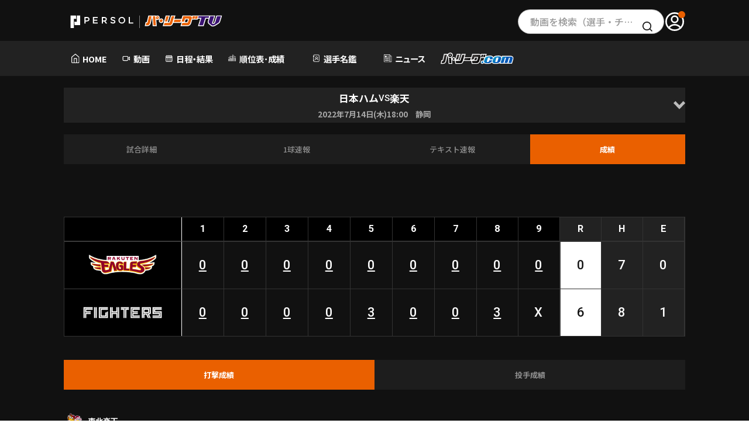

--- FILE ---
content_type: text/html; charset=UTF-8
request_url: https://pacificleague.com/game/28219/record?player_id=512086&no=1
body_size: 15887
content:
<!doctype html>
<html lang="ja" data-wovn-ignore>

<head prefix="og: https://ogp.me/ns# fb: https://ogp.me/ns/fb# article: https://ogp.me/ns/article#">
    <meta charset="utf-8">
    <title>【公式】北海道日本ハムファイターズ VS 東北楽天ゴールデンイーグルス(2022年7月14日)｜試合成績｜パ・リーグ.com｜プロ野球</title>
    <meta name="description" content="2022年7月14日 北海道日本ハムファイターズ VS 東北楽天ゴールデンイーグルスの試合成績です。プレー動画とともに、パ・リーグ6球団(北海道日本ハム,東北楽天,埼玉西武,千葉ロッテ,オリックス,福岡ソフトバンク)の試合情報をお楽しみいただけます。">
    <meta http-equiv="X-UA-Compatible" content="IE=Edge">
    <meta name="viewport" content="width=device-width, initial-scale=1.0">
    <meta name="format-detection" content="email=no,telephone=no,address=no">
        <meta name="theme-color" content="#000000"/>
    <link rel="preconnect" href="//fonts.gstatic.com" crossorigin/>
    <link rel="preconnect" href="//cdnjs.cloudflare.com"/>
    <link rel="dns-prefetch" href="//i.vimeocdn.com">
    <link rel="dns-prefetch" href="//insight.official-pacificleague.com">

        <link rel="preload" as="style" href="//fonts.googleapis.com/css2?family=Noto+Sans+JP:wght@100..900&family=Oswald:wght@200..700&family=Roboto:wght@400;500;700&display=swap"/>
    <link rel="stylesheet" href="//fonts.googleapis.com/css2?family=Noto+Sans+JP:wght@100..900&family=Oswald:wght@200..700&family=Roboto:wght@400;500;700&display=swap" media="print" onload="this.media='all'; this.onload = null">
    <noscript>
        <link rel="stylesheet" href="//fonts.googleapis.com/css2?family=Noto+Sans+JP:wght@100..900&family=Oswald:wght@200..700&family=Roboto:wght@400;500;700&display=swap">
    </noscript>
    <!-- facebook -->
<meta property="og:title" content="【公式】北海道日本ハムファイターズ VS 東北楽天ゴールデンイーグルス(2022年7月14日)｜試合成績｜パ・リーグ.com｜プロ野球">
<meta property="og:type" content="article">
<meta property="og:url" content="https://pacificleague.com/game/28219/record">
<meta property="og:description" content="2022年7月14日 北海道日本ハムファイターズ VS 東北楽天ゴールデンイーグルスの試合成績です。プレー動画とともに、パ・リーグ6球団(北海道日本ハム,東北楽天,埼玉西武,千葉ロッテ,オリックス,福岡ソフトバンク)の試合情報をお楽しみいただけます。">
<meta property="og:image" content="https://pacificleague.com/img/common/ogp_image-ptv.png">
<meta property="og:site_name" content="パ・リーグ.com">
<meta property="og:locale" content="ja_JP">
<meta property="fb:app_id" content="2481533105474572">

<!-- twitter card -->
    <meta name="twitter:card" content="summary_large_image">
<meta name="twitter:site" content="@PacificleagueTV">
<meta name="twitter:image" content="https://pacificleague.com/img/common/ogp_image-ptv.png">
<link rel="shortcut icon" href="https://pacificleague.com/favicon-ptv.ico">
<link rel="apple-touch-icon" sizes="180x180" href="https://pacificleague.com/apple-touch-icon-ptv.png">
<link rel="icon" type="image/png" href="https://pacificleague.com/android-touch-icon-ptv.png">

    <link rel="canonical" href="https://pacificleague.com/game/28219/record">
        <link rel="stylesheet" href="/asset/css/app.min.css?_=20240613160451"><link rel="stylesheet" href="/asset/css/page/game.min.css?_=20240527131434"><link rel="stylesheet" href="/asset/css/app_2024.min.css?_=20251028113226">    <!-- Google Tag Manager -->
    <script>
        window.dataLayer = window.dataLayer || [];
        dataLayer.push({'user_id': null});
    </script>
    <script>(function(w,d,s,l,i){w[l]=w[l]||[];w[l].push({'gtm.start':
                new Date().getTime(),event:'gtm.js'});var f=d.getElementsByTagName(s)[0],
            j=d.createElement(s),dl=l!='dataLayer'?'&l='+l:'';j.async=true;j.src=
            'https://www.googletagmanager.com/gtm.js?id='+i+dl;f.parentNode.insertBefore(j,f);
        })(window,document,'script','dataLayer','GTM-W5359M2');</script>
    <!-- End Google Tag Manager -->
    <style>
        span.c-movie_thumbPremium {
            background-color: transparent !important;
            background-image: none !important;
        }

        .p-nav_likeList > li {
            width: 33%;
        }
    </style>
    <script src="//code.jquery.com/jquery-3.4.1.min.js"></script>
    <script src="//cdnjs.cloudflare.com/ajax/libs/jquery-cookie/1.4.1/jquery.cookie.min.js"></script>
</head>
<body  class="transition s-free_account -list">
    <!-- Google Tag Manager (noscript) -->
    <noscript>
        <iframe src="https://www.googletagmanager.com/ns.html?id=GTM-W5359M2" height="0" width="0" style="display:none;visibility:hidden"></iframe>
    </noscript>
    <!-- End Google Tag Manager (noscript) -->
<div class="l-2024-container ptv game game__detail">
    <header class="l-2024-header pc">
    <div class="p-ptv-header">
        <div class="l-2024-inner p-ptv-header__inner">
            <div class="p-ptv-header__logo">
                <a href="/ptv" class="_link">
                    <img src="/asset/img/common/logo_ptv_wh.svg" alt="PERSOL|パ・リーグTV公式ロゴ" class="_img">
                </a>
            </div>
            <div class="p-ptv-header__search">
                <div class="c-search">
                    <a href="/video/search/filter" class="c-search__input">動画を検索（選手・チーム・プレー内容…）</a>
                    <span class="c-search__icon"><img src="/asset/img/common/icon_search_bl.svg" alt="検索"></span>
                </div>
            </div>
            <div class="p-ptv-header__account">
                                        <a href="/login" class="_link" onclick="dataLayer.push({'event': 'click', 'event_category': 'nav_global_pc'});">
                            <span class="_icon">
                                <img src="/asset/img/common/icon_user_wh.svg" alt="アカウント" class="_img">
                            </span>
                        </a>
                                </div>
        </div>

    </div>
    <nav class="p-ptv-nav pc">
        <div class="l-2024-inner">
            <ul class="p-ptv-nav__list">
                <li class="p-ptv-nav__item">
                    <a href="/ptv" class="_link" onclick="dataLayer.push({'event': 'click', 'event_category': 'nav_global_pc'});">
                        <div class="_link__inner">
                            <img src="/asset/img/common/icon_home_wh.svg" alt="" class="_icon">
                            <span class="_text">HOME</span>
                        </div>
                    </a>
                </li>
                <li class="p-ptv-nav__item">
                    <a href="/video" class="_link" onclick="dataLayer.push({'event': 'click', 'event_category': 'nav_global_pc'});">
                        <div class="_link__inner"><img src="/asset/img/common/icon_movie_wh.svg" alt="" class="_icon">
                            <span class="_text">動画</span>
                        </div>
                    </a>
                </li>
                <li class="p-ptv-nav__item">
                    <a href="/game" class="_link" onclick="dataLayer.push({'event': 'click', 'event_category': 'nav_global_pc'});">
                        <div class="_link__inner">
                            <img src="/asset/img/common/icon_calendar_wh.svg" alt="" class="_icon">
                            <span class="_text">日程・結果</span>
                        </div>
                    </a>
                </li>
                <li class="p-ptv-nav__item p-ptv-nav__pulldown js-pulldown">
                    <div class="_trigger__wrap js-pulldown__wrap">
                        <button class="_trigger js-pulldown__trigger" aria-controls="p-ptv-nav__pulldown__panel--02" aria-expanded="true" id="p-ptv-nav__pulldown__trigger--02">
                            <span class="_trigger__inner">
                                <img src="/asset/img/common/icon_stats_wh.svg" alt="" class="_icon">
                                <span class="_text">順位表･成績</span>
                            </span>
                        </button>
                        <ul class="_panel js-pulldown__panel" id="p-ptv-nav__pulldown__panel--02" aria-hidden="false" aria-labelledby="p-ptv-nav__pulldown__trigger--02">
                            <li class="_panel__item">
                                <a href="/stats" class="_link" onclick="dataLayer.push({'event': 'click', 'event_category': 'nav_global_pc'});">
                                    <p class="_text">1軍公式戦</p>
                                </a>
                            </li>
                            <li class="_panel__item">
                                <a href="/stats/el" class="_link" onclick="dataLayer.push({'event': 'click', 'event_category': 'nav_global_pc'});">
                                    <p class="_text">イースタン</p>
                                </a>
                            </li>
                            <li class="_panel__item">
                                <a href="/stats/wl" class="_link" onclick="dataLayer.push({'event': 'click', 'event_category': 'nav_global_pc'});">
                                    <p class="_text">ウエスタン</p>
                                </a>
                            </li>
                            <li class="_panel__item">
                                <a href="/stats/interleague" class="_link" onclick="dataLayer.push({'event': 'click', 'event_category': 'nav_global_pc'});">
                                    <p class="_text">交流戦</p>
                                </a>
                            </li>
                        </ul>
                    </div>
                </li>
                <li class="p-ptv-nav__item p-ptv-nav__pulldown js-pulldown">
                    <div class="_trigger__wrap js-pulldown__wrap">
                        <button class="_trigger js-pulldown__trigger" aria-controls="p-ptv-nav__pulldown__panel--03" aria-expanded="true" id="p-ptv-nav__pulldown__trigger--03">
                            <span class="_trigger__inner">
                                <img src="/asset/img/common/icon_player_wh.svg" alt="" class="_icon">
                                <span class="_text">選手名鑑</span>
                            </span>
                        </button>
                        <ul class="_panel js-pulldown__panel" id="p-ptv-nav__pulldown__panel--03" aria-hidden="false" aria-labelledby="p-ptv-nav__pulldown__trigger--03">
                            <li class="_panel__item">
                                <a href="/player" class="_link" onclick="dataLayer.push({'event': 'click', 'event_category': 'nav_global_pc'});">
                                    <p class="_text">選手名鑑トップ</p>
                                </a>
                            </li>
                            <li class="_panel__item">
                                <a href="/player/search?team=fighters" class="_link _link--emblem" onclick="dataLayer.push({'event': 'click', 'event_category': 'nav_global_pc'});">
                                    <img src="/asset/img/common/emblem/emb_i_fighters.png" alt="" class="_emblem" loading="lazy" decoding="async">
                                    <p class="_text">北海道日本ハムファイターズ</p>
                                </a>
                            </li>
                            <li class="_panel__item">
                                <a href="/player/search?team=eagles" class="_link _link--emblem" onclick="dataLayer.push({'event': 'click', 'event_category': 'nav_global_pc'});">
                                    <img src="/asset/img/common/emblem/emb_i_eagles.png" alt="" class="_emblem" loading="lazy" decoding="async">
                                    <p class="_text">東北楽天ゴールデンイーグルス</p>
                                </a>
                            </li>
                            <li class="_panel__item">
                                <a href="/player/search?team=lions" class="_link _link--emblem" onclick="dataLayer.push({'event': 'click', 'event_category': 'nav_global_pc'});">
                                    <img src="/asset/img/common/emblem/emb_i_lions.png" alt="" class="_emblem" loading="lazy" decoding="async">
                                    <p class="_text">埼玉西武ライオンズ</p>
                                </a>
                            </li>
                            <li class="_panel__item">
                                <a href="/player/search?team=marines" class="_link _link--emblem" onclick="dataLayer.push({'event': 'click', 'event_category': 'nav_global_pc'});">
                                    <img src="/asset/img/common/emblem/emb_i_marines.png" alt="" class="_emblem" loading="lazy" decoding="async">
                                    <p class="_text">千葉ロッテマリーンズ</p>
                                </a>
                            </li>
                            <li class="_panel__item">
                                <a href="/player/search?team=buffaloes" class="_link _link--emblem" onclick="dataLayer.push({'event': 'click', 'event_category': 'nav_global_pc'});">
                                    <img src="/asset/img/common/emblem/emb_i_buffaloes.png" alt="" class="_emblem" loading="lazy" decoding="async">
                                    <p class="_text">オリックス・バファローズ</p>
                                </a>
                            </li>
                            <li class="_panel__item">
                                <a href="/player/search?team=hawks" class="_link _link--emblem" onclick="dataLayer.push({'event': 'click', 'event_category': 'nav_global_pc'});">
                                    <img src="/asset/img/common/emblem/emb_i_hawks.png" alt="" class="_emblem" loading="lazy" decoding="async">
                                    <p class="_text">福岡ソフトバンクホークス</p>
                                </a>
                            </li>
                        </ul>
                    </div>
                </li>
                <li class="p-ptv-nav__item">
                    <a href="/news" class="_link" onclick="dataLayer.push({'event': 'click', 'event_category': 'nav_global_pc'});">
                        <div class="_link__inner"><img src="/asset/img/common/icon_news_wh.svg" alt="" class="_icon">
                            <span class="_text">ニュース</span>
                        </div>
                    </a>
                </li>
                <li class="p-ptv-nav__item">
                    <a href="/" class="_link" onclick="dataLayer.push({'event': 'click', 'event_category': 'nav_global_pc'});">
                        <div class="_link__inner">
                            <img src="/asset/img/common/logo_wh.svg" alt="パ・リーグ.com" class="_img _img--com">
                        </div>
                    </a>
                </li>
            </ul>
        </div>
    </nav>
</header>
<header class="l-2024-header p-ptv-header sp">
    <div class="p-ptv-header__inner">
        <div class="p-ptv-header__hamburger js-hamburger">
            <button class="p-ptv-header__hamburger__trigger js-hamburger__trigger"
                aria-controls="p-ptv-header__hamburger__panel--01" aria-expanded="true"
                id="p-ptv-header__hamburger___trigger--01">
                <span class="_icon">
                    <span class="_icon--top"></span>
                    <span class="_icon--center"></span>
                    <span class="_icon--bottom"></span>
                </span>
            </button>

        </div>
        <div class="p-ptv-header__logo">
            <a href="/ptv" class="_link"><img src="/asset/img/common/logo_ptv_wh.svg" alt="PERSOL|パ・リーグTV公式ロゴ"
                    class="_img" loading="lazy" decoding="async"></a>
        </div>
        <div class="p-ptv-header__account">
                                <a href="/login" class="_link">
                        <span class="_icon">
                            <img src="/asset/img/common/icon_user_wh.svg" alt="アカウント" class="_img" loading="lazy"
                                decoding="async">
                        </span>
                    </a>
                            </div>
    </div>


    <nav class="p-ptv-nav js-hamburger__panel" id="p-ptv-header__hamburger__panel--01" aria-hidden="false"
        aria-labelledby="p-ptv-header__hamburger___trigger--01">
                        <div class="p-ptv-nav__entry">
                    <p class="p-ptv-nav__entry__text">パ・リーグTVアカウントを無料登録いただくことで、お気に入りチーム/選手の登録、動画と記事のブックマーク機能が利用可能になります。</p>
                    <div class="p-ptv-nav__entry__btns c-btns">
                        <a href="/setup/tutorial" class="c-btn c-btn--orange"
                            onclick="dataLayer.push({'event': 'click', 'event_category': 'hamburger_register'});">
                            <span class="_text">無料アカウント登録</span>
                        </a>
                        <a href="/login" class="c-btn c-btn--line--gr"
                            onclick="dataLayer.push({'event': 'click', 'event_category': 'hamburger_login'});">
                            <img src="/asset/img/common/icon_user_wh.svg" alt="" class="_icon" loading="lazy" decoding="async">
                            <span class="_text">ログイン</span>
                        </a>
                    </div>
                </div>
                        <ul class="p-ptv-nav__list js-accordion">
            <li class="p-ptv-nav__item">
                <a href="/ptv" class="_link"
                    onclick="dataLayer.push({'event': 'click', 'event_category': 'hamburger_menu'});">
                    <span class="_text">HOME</span>
                </a>
            </li>
            <li class="p-ptv-nav__item">
                <a href="/video" class="_link"
                    onclick="dataLayer.push({'event': 'click', 'event_category': 'hamburger_video'});">
                    <span class="_text">動画</span>
                </a>
            </li>
            <li class="p-ptv-nav__item">
                <a href="/game" class="_link"
                    onclick="dataLayer.push({'event': 'click', 'event_category': 'hamburger_menu'});">
                    <span class="_text">日程･結果</span>
                </a>
            </li>
            <li class="p-ptv-nav__item p-ptv-nav__accordion">
                <button class="_trigger js-accordion__trigger" aria-controls="p-ptv-nav__accordion__panel--02"
                    aria-expanded="true" id="p-ptv-nav__accordion__trigger--02">
                    <span class="_text">順位表･成績</span>
                </button>
                <ul class="p-ptv-nav__accordion__panel js-accordion__panel" id="p-ptv-nav__accordion__panel--02"
                    aria-hidden="false" aria-labelledby="p-ptv-nav__accordion__trigger--02">
                    <li class="p-ptv-nav__accordion__panel__item">
                        <a href="/stats" class="_link"
                            onclick="dataLayer.push({'event': 'click', 'event_category': 'hamburger_menu'});">
                            <p class="_text">1軍公式戦</p>
                        </a>
                    </li>
                    <li class="p-ptv-nav__accordion__panel__item">
                        <a href="/stats/el" class="_link"
                            onclick="dataLayer.push({'event': 'click', 'event_category': 'hamburger_menu'});">
                            <p class="_text">イースタン</p>
                        </a>
                    </li>
                    <li class="p-ptv-nav__accordion__panel__item">
                        <a href="/stats/wl" class="_link"
                            onclick="dataLayer.push({'event': 'click', 'event_category': 'hamburger_menu'});">
                            <p class="_text">ウエスタン</p>
                        </a>
                    </li>
                    <li class="p-ptv-nav__accordion__panel__item">
                        <a href="/stats/interleague" class="_link"
                            onclick="dataLayer.push({'event': 'click', 'event_category': 'hamburger_menu'});">
                            <p class="_text">交流戦</p>
                        </a>
                    </li>
                </ul>
            </li>
            <li class="p-ptv-nav__item p-ptv-nav__accordion js-accordion is-active">
                <button class="_trigger js-accordion__trigger" aria-controls="p-ptv-nav__accordion__panel--03"
                    aria-expanded="true" id="p-ptv-nav__accordion__trigger--03">
                    <span class="_text">選手名鑑</span>
                </button>
                <ul class="p-ptv-nav__accordion__panel js-accordion__panel" id="p-ptv-nav__accordion__panel--03"
                    aria-hidden="false" aria-labelledby="p-ptv-nav__accordion__trigger--03">
                    <li class="p-ptv-nav__accordion__panel__item">
                        <a href="/player" class="_link _link--emblem"
                            onclick="dataLayer.push({'event': 'click', 'event_category': 'hamburger_menu'});">
                            <p class="_text">選手名鑑トップ</p>
                        </a>
                    </li>
                    <li class="p-ptv-nav__accordion__panel__item">
                        <a href="/player/search?team=fighters" class="_link _link--emblem"
                            onclick="dataLayer.push({'event': 'click', 'event_category': 'hamburger_menu'});">
                            <img src="/asset/img/common/emblem/emb_i_fighters.png" alt="" class="_emblem" loading="lazy"
                                decoding="async">
                            <p class="_text">北海道日本ハムファイターズ</p>
                        </a>
                    </li>
                    <li class="p-ptv-nav__accordion__panel__item">
                        <a href="/player/search?team=eagles" class="_link _link--emblem"
                            onclick="dataLayer.push({'event': 'click', 'event_category': 'hamburger_menu'});">
                            <img src="/asset/img/common/emblem/emb_i_eagles.png" alt="" class="_emblem" loading="lazy"
                                decoding="async">
                            <p class="_text">東北楽天ゴールデンイーグルス</p>
                        </a>
                    </li>
                    <li class="p-ptv-nav__accordion__panel__item">
                        <a href="/player/search?team=lions" class="_link _link--emblem"
                            onclick="dataLayer.push({'event': 'click', 'event_category': 'hamburger_menu'});">
                            <img src="/asset/img/common/emblem/emb_i_lions.png" alt="" class="_emblem" loading="lazy"
                                decoding="async">
                            <p class="_text">埼玉西武ライオンズ</p>
                        </a>
                    </li>
                    <li class="p-ptv-nav__accordion__panel__item">
                        <a href="/player/search?team=marines" class="_link _link--emblem"
                            onclick="dataLayer.push({'event': 'click', 'event_category': 'hamburger_menu'});">
                            <img src="/asset/img/common/emblem/emb_i_marines.png" alt="" class="_emblem" loading="lazy"
                                decoding="async">
                            <p class="_text">千葉ロッテマリーンズ</p>
                        </a>
                    </li>
                    <li class="p-ptv-nav__accordion__panel__item">
                        <a href="/player/search?team=buffaloes" class="_link _link--emblem"
                            onclick="dataLayer.push({'event': 'click', 'event_category': 'hamburger_menu'});">
                            <img src="/asset/img/common/emblem/emb_i_buffaloes.png" alt="" class="_emblem"
                                loading="lazy" decoding="async">
                            <p class="_text">オリックス・バファローズ</p>
                        </a>
                    </li>
                    <li class="p-ptv-nav__accordion__panel__item">
                        <a href="/player/search?team=hawks" class="_link _link--emblem"
                            onclick="dataLayer.push({'event': 'click', 'event_category': 'hamburger_menu'});">
                            <img src="/asset/img/common/emblem/emb_i_hawks.png" alt="" class="_emblem" loading="lazy"
                                decoding="async">
                            <p class="_text">福岡ソフトバンクホークス</p>
                        </a>
                    </li>
                </ul>
            </li>
            <li class="p-ptv-nav__item">
                <a href="/news" class="_link"
                    onclick="dataLayer.push({'event': 'click', 'event_category': 'hamburger_news'});">
                    <span class="_text">ニュース</span>
                </a>
            </li>
            <li class="p-ptv-nav__item">
                <a href="/" class="_link"
                    onclick="dataLayer.push({'event': 'click', 'event_category': 'hamburger_menu'});">
                    <img src="/asset/img/common/logo_wh.svg" alt="パリーグ.com" class="_img _img--com" loading="lazy"
                        decoding="async">
                </a>
            </li>
            <li class="p-ptv-nav__item">
                <a href="/setting" class="_link"
                    onclick="dataLayer.push({'event': 'click', 'event_category': 'hamburger_menu'});">
                    <span class="_text">設定</span>
                </a>
            </li>
        </ul>
        <div class="p-ptv-nav__official-site">
            <div class="p-ptv-nav__official-site__title">OFFICIAL SITE</div>
            <ul class="p-ptv-nav__official-site__list">
                <li class="p-ptv-nav__official-site__item">
                    <a href="https://www.fighters.co.jp/" target="_blank" class="_link">
                        <img src="/asset/img/common/emblem/emb_p_fighters.png" alt="北海道日本ハムファイターズ（別ウィンドウで開く）"
                            class="_img" loading="lazy" decoding="async">
                    </a>
                </li>
                <li class="p-ptv-nav__official-site__item">
                    <a href="https://www.rakuteneagles.jp/" target="_blank" class="_link">
                        <img src="/asset/img/common/emblem/emb_p_eagles.png" alt="東北楽天ゴールデンイーグルス（別ウィンドウで開く）"
                            class="_img" loading="lazy" decoding="async">
                    </a>
                </li>
                <li class="p-ptv-nav__official-site__item">
                    <a href="https://www.seibulions.jp/" target="_blank" class="_link">
                        <img src="/asset/img/common/emblem/emb_p_lions.png" alt="埼玉西武ライオンズ（別ウィンドウで開く）" class="_img"
                            loading="lazy" decoding="async">
                    </a>
                </li>
                <li class="p-ptv-nav__official-site__item">
                    <a href="https://www.marines.co.jp/" target="_blank" class="_link">
                        <img src="/asset/img/common/emblem/emb_p_marines.png" alt="千葉ロッテマリーンズ（別ウィンドウで開く）" class="_img"
                            loading="lazy" decoding="async">
                    </a>
                </li>
                <li class="p-ptv-nav__official-site__item">
                    <a href="https://www.buffaloes.co.jp/" target="_blank" class="_link">
                        <img src="/asset/img/common/emblem/emb_p_buffaloes.png" alt="オリックス・バッファローズ（別ウィンドウで開く）"
                            class="_img" loading="lazy" decoding="async">
                    </a>
                </li>
                <li class="p-ptv-nav__official-site__item">
                    <a href="https://www.softbankhawks.co.jp/" target="_blank" class="_link">
                        <img src="/asset/img/common/emblem/emb_p_hawks.png" alt="福岡ソフトバンクホークス（別ウィンドウで開く）" class="_img"
                            loading="lazy" decoding="async">
                    </a>
                </li>
            </ul>
        </div>
        <div class="p-ptv-nav__connection-site">
            <ul class="p-ptv-nav__connection-site__list">
                <li class="p-ptv-nav__connection-site__item">
                    <a href="https://ptv-shop.pacificleague.com/" target="_blank" class="_link _link--ptv_shop">
                        <img src="/asset/img/common/logo_ptv_shop.svg" alt="PERSOL | パ・リーグTV Shop（別ウィンドウで開く）"
                            class="_img" loading="lazy" decoding="async">
                    </a>
                </li>
                <li class="p-ptv-nav__connection-site__item">
                    <a href="https://career.pacificleague.jp/" target="_blank" class="_link _link--plmcareer">
                        <img src="/asset/img/common/logo_plmcareer.svg" alt="PLM Career（別ウィンドウで開く）" class="_img"
                            loading="lazy" decoding="async">
                    </a>
                </li>
            </ul>
        </div>
        <div class="p-ptv-nav__information">
            <ul class="p-ptv-nav__information__list">
                <li class="p-ptv-nav__information__item">
                    <a href="/information/terms" class="_link">
                        <p class="_text">利用規約</p>
                    </a>
                </li>
                <li class="p-ptv-nav__information__item">
                    <a href="https://www.pacificleague.jp/privacy/" target="_blank" rel="noopener" class="_link">
                        <p class="_text">プライバシーポリシー</p>
                    </a>
                </li>
                <li class="p-ptv-nav__information__item">
                    <a href="https://www.pacificleague.jp/about/" target="_blank" class="_link">
                        <p class="_text">運営会社<span class="visually-hidden">（別ウィンドウで開く）</span></p>
                    </a>
                </li>
                <li class="p-ptv-nav__information__item">
                    <a href="/information/inquiry" class="_link">
                        <p class="_text">よくある質問</p>
                    </a>
                </li>
                <li class="p-ptv-nav__information__item">
                    <a href="/information/commercial-transactions" class="_link">
                        <p class="_text">特定商取引法の表示</p>
                    </a>
                </li>
                <li class="p-ptv-nav__information__item">
                    <a href="https://www.pacificleague.jp/recruit/recruitment/" target="_blank" class="_link">
                        <p class="_text">アルバイト募集<span class="visually-hidden">（別ウィンドウで開く）</span></p>
                    </a>
                </li>
            </ul>
        </div>
        <div class="p-ptv-nav__search">
            <div class="c-search">
                <a href="/video/search/filter" class="c-search__input">動画を検索（選手・チーム・プレー内容…）</a>
                <span class="c-search__icon"><img src="/asset/img/common/icon_search_bl.svg" alt="検索" loading="lazy"
                        decoding="async"></span>
            </div>
        </div>
        <div class="p-ptv-nav__logo">
            <a href="/ptv" class="_link">
                <img src="/asset/img/common/logo_ptv_wh.svg" alt="パーソル パ・リーグTV" class="_img _img--ptv" loading="lazy"
                    decoding="async">
            </a>
        </div>
        <div class="p-ptv-nav__sns">
            <ul class="p-ptv-nav__sns__list">
                <li class="p-ptv-nav__sns__item">
                    <a href="https://x.com/PacificleagueTV" target="_blank" class="_link">
                        <img src="/asset/img/common/sns_x.svg" alt="パ・リーグ公式x（別ウィンドウで開く）" class="_img" loading="lazy"
                            decoding="async">
                    </a>
                </li>
                <li class="p-ptv-nav__sns__item">
                    <a href="https://www.facebook.com/pacificleaguetv" target="_blank" class="_link">
                        <img src="/asset/img/common/sns_facebook_color.svg" alt="パ・リーグ公式facebook（別ウィンドウで開く）"
                            class="_img" loading="lazy" decoding="async">
                    </a>
                </li>
                <li class="p-ptv-nav__sns__item">
                    <a href="https://www.youtube.com/channel/UC0v-pxTo1XamIDE-f__Ad0Q" target="_blank" class="_link">
                        <img src="/asset/img/common/sns_youtube_color.svg" alt="パ・リーグ公式youtube（別ウィンドウで開く）" class="_img"
                            loading="lazy" decoding="async">
                    </a>
                </li>
                <li class="p-ptv-nav__sns__item">
                    <a href="https://page.line.me/pacificleague" target="_blank" class="_link">
                        <img src="/asset/img/common/sns_line_color.svg" alt="パ・リーグ公式line（別ウィンドウで開く）" class="_img"
                            loading="lazy" decoding="async">
                    </a>
                </li>
                <li class="p-ptv-nav__sns__item">
                    <a href="https://www.instagram.com/pacificleaguetv/" target="_blank" class="_link">
                        <img src="/asset/img/common/sns_instagram_color.png" alt="パ・リーグ公式instagram（別ウィンドウで開く）"
                            class="_img" loading="lazy" decoding="async">
                    </a>
                </li>
                <li class="p-ptv-nav__sns__item">
                    <a href="https://ballparkstyle.com/" target="_blank" class="_link">
                        <img src="/asset/img/common/sns_ballparkstyle.png" alt="Ball Park Style" class="_img"
                            loading="lazy" decoding="async">
                    </a>
                </li>
            </ul>
        </div>
    </nav>
</header>
    <main class="l-2024-main js-accordion">
                    <div class="game-fixed js-accordion  js-accordion__player">
        <div class="game-header">
            <h2 class="game-header__title">
                <span class="_match">
                    <span class="_match__home">日本ハム</span>
                    <span class="_match__vs">VS</span>
                    <span class="_match__away">楽天</span>
                </span>
                <span class="_info">2022年7月14日(木)18:00　静岡</span>
            </h2>
            <button class="_trigger js-accordion__trigger" aria-controls="game-header__panel" aria-expanded="false" id="game-header__trigger" aria-label="Open"><span class="_icon"></span></button>
        </div>
        <div class="_panel js-accordion__panel" id="game-header__panel" aria-hidden="true" aria-labelledby="game-header__trigger">
                            <div class="game-iframe game-iframe--limited">
                    <img class="_bg" src="https://pacificleague.com/asset/img/common/home/stadium_other.jpg" alt="" decoding="async" loading="lazy" id="vplayer">
                    <button type="button" class="js-popup" onclick="popupMember.show(chkWebview('popupLiveRegister', 'popupWebviewRegister')); dataLayer.push({'event': 'click', 'event_category': 'popup_paid'});"></button>
                </div>
                    </div>
    </div>
    <nav class="game-tab c-2024-tab">
        <div class="game-inner">
            <ul class="c-2024-tab__list">
                <li class="c-2024-tab__item"><a class="_link " href="/game/28219"><span class="_text">試合詳細</span></a></li>
                <li class="c-2024-tab__item"><a class="_link " href="/game/28219/play"><span class="_text">1球速報</span></a></li>
                <li class="c-2024-tab__item"><a class="_link " href="/game/28219/inning"><span class="_text">テキスト速報</span></a></li>
                <li class="c-2024-tab__item"><a class="_link is-active" href="/game/28219/record"><span class="_text">成績</span></a></li>
            </ul>
        </div>
    </nav>
    <div class="game-banner">
        <div class="game-inner">
                <div class="l-bannerwrap">
            <div class="l-swipebnrwrap">
        <ul class="l-swipebnr swiper-wrapper" id="bannerBox-matchTopBanner">
                    </ul>
        <div class="swiper-paginationwrap">
            <div class="swiper-pagination"></div>
        </div>
    </div>
    <style>
        #bannerBox-matchTopBanner {
            display: none;
        }
    </style>
    </div>
        </div>
    </div>
    <div class="game-scoreboard" id="gamePlayScore" data-autoload="/game/28219/scoreboard">
        <div class="game-inner">
    <div class="p-table">
        <div class="p-table_body--sticky">
            <table class="c-scoreboard" data-state="000">
                <thead class="c-scoreboard_head">
                <tr class="c-scoreboard_headRow">
                    <th class="_team" scope="col"></th>
                                            <th scope="col">1</th>
                                            <th scope="col">2</th>
                                            <th scope="col">3</th>
                                            <th scope="col">4</th>
                                            <th scope="col">5</th>
                                            <th scope="col">6</th>
                                            <th scope="col">7</th>
                                            <th scope="col">8</th>
                                            <th scope="col">9</th>
                                        <th class="_rhe" scope="col">R</th>
                    <th class="_rhe" scope="col">H</th>
                    <th class="_rhe" scope="col">E</th>
                </tr>
                </thead>
                <tbody class="c-scoreboard_body">
                <tr class="c-scoreboard_bodyRow">
                    <th class="_team" scope="row">
                        <div class="u-pc"><span class="c-emblem--a"><img src="/asset/img/common/emblem/2022/emb_a_eagles.png" alt="東北楽天" width="205" height="60" decoding="async" loading="lazy"/></span></div>
                        <div class="u-tab">E</div>
                    </th>
                                            <td data-seq="0">
                                                            <a class="paidVmsPlayer js-playerTrigger" data-rid="inning_2022071408_011010101" data-seek="0" data-inning="スコアボード:1回表" onclick="dataLayer.push({'event': 'click', 'event_category': 'game_scorebox_button'});" data-player="vplayer">0</a>
                                                    </td>
                                            <td data-seq="2">
                                                            <a class="paidVmsPlayer js-playerTrigger" data-rid="inning_2022071408_021010101" data-seek="0" data-inning="スコアボード:2回表" onclick="dataLayer.push({'event': 'click', 'event_category': 'game_scorebox_button'});" data-player="vplayer">0</a>
                                                    </td>
                                            <td data-seq="4">
                                                            <a class="paidVmsPlayer js-playerTrigger" data-rid="inning_2022071408_031010101" data-seek="0" data-inning="スコアボード:3回表" onclick="dataLayer.push({'event': 'click', 'event_category': 'game_scorebox_button'});" data-player="vplayer">0</a>
                                                    </td>
                                            <td data-seq="6">
                                                            <a class="paidVmsPlayer js-playerTrigger" data-rid="inning_2022071408_041010101" data-seek="0" data-inning="スコアボード:4回表" onclick="dataLayer.push({'event': 'click', 'event_category': 'game_scorebox_button'});" data-player="vplayer">0</a>
                                                    </td>
                                            <td data-seq="8">
                                                            <a class="paidVmsPlayer js-playerTrigger" data-rid="inning_2022071408_051010101" data-seek="0" data-inning="スコアボード:5回表" onclick="dataLayer.push({'event': 'click', 'event_category': 'game_scorebox_button'});" data-player="vplayer">0</a>
                                                    </td>
                                            <td data-seq="10">
                                                            <a class="paidVmsPlayer js-playerTrigger" data-rid="inning_2022071408_061010101" data-seek="0" data-inning="スコアボード:6回表" onclick="dataLayer.push({'event': 'click', 'event_category': 'game_scorebox_button'});" data-player="vplayer">0</a>
                                                    </td>
                                            <td data-seq="12">
                                                            <a class="paidVmsPlayer js-playerTrigger" data-rid="inning_2022071408_071010101" data-seek="0" data-inning="スコアボード:7回表" onclick="dataLayer.push({'event': 'click', 'event_category': 'game_scorebox_button'});" data-player="vplayer">0</a>
                                                    </td>
                                            <td data-seq="14">
                                                            <a class="paidVmsPlayer js-playerTrigger" data-rid="inning_2022071408_081010101" data-seek="0" data-inning="スコアボード:8回表" onclick="dataLayer.push({'event': 'click', 'event_category': 'game_scorebox_button'});" data-player="vplayer">0</a>
                                                    </td>
                                            <td data-seq="16">
                                                            <a class="paidVmsPlayer js-playerTrigger" data-rid="inning_2022071408_091010101" data-seek="0" data-inning="スコアボード:9回表" onclick="dataLayer.push({'event': 'click', 'event_category': 'game_scorebox_button'});" data-player="vplayer">0</a>
                                                    </td>
                                            <td class="_rhe _all">0</td>
                        <td class="_rhe">7</td>
                        <td class="_rhe">0</td>
                                    </tr>
                <tr class="c-scoreboard_bodyRow">
                    <th class="_team" scope="row">
                        <div class="u-pc"><span class="c-emblem--a"><img src="/asset/img/common/emblem/2022/emb_a_fighters.png" alt="北海道日本ハム" width="205" height="60" decoding="async" loading="lazy"/></span></div>
                        <div class="u-tab">F</div>
                    </th>
                                            <td data-seq="1">
                                                            <a class="paidVmsPlayer js-playerTrigger" data-rid="inning_2022071408_012010101" data-seek="0" data-inning="スコアボード:1回裏" onclick="dataLayer.push({'event': 'click', 'event_category': 'game_scorebox_button'});" data-player="vplayer">0</a>
                                                    </td>
                                            <td data-seq="3">
                                                            <a class="paidVmsPlayer js-playerTrigger" data-rid="inning_2022071408_022010101" data-seek="0" data-inning="スコアボード:2回裏" onclick="dataLayer.push({'event': 'click', 'event_category': 'game_scorebox_button'});" data-player="vplayer">0</a>
                                                    </td>
                                            <td data-seq="5">
                                                            <a class="paidVmsPlayer js-playerTrigger" data-rid="inning_2022071408_032010101" data-seek="0" data-inning="スコアボード:3回裏" onclick="dataLayer.push({'event': 'click', 'event_category': 'game_scorebox_button'});" data-player="vplayer">0</a>
                                                    </td>
                                            <td data-seq="7">
                                                            <a class="paidVmsPlayer js-playerTrigger" data-rid="inning_2022071408_042010101" data-seek="0" data-inning="スコアボード:4回裏" onclick="dataLayer.push({'event': 'click', 'event_category': 'game_scorebox_button'});" data-player="vplayer">0</a>
                                                    </td>
                                            <td data-seq="9">
                                                            <a class="paidVmsPlayer js-playerTrigger" data-rid="inning_2022071408_052010101" data-seek="0" data-inning="スコアボード:5回裏" onclick="dataLayer.push({'event': 'click', 'event_category': 'game_scorebox_button'});" data-player="vplayer">3</a>
                                                    </td>
                                            <td data-seq="11">
                                                            <a class="paidVmsPlayer js-playerTrigger" data-rid="inning_2022071408_062010101" data-seek="0" data-inning="スコアボード:6回裏" onclick="dataLayer.push({'event': 'click', 'event_category': 'game_scorebox_button'});" data-player="vplayer">0</a>
                                                    </td>
                                            <td data-seq="13">
                                                            <a class="paidVmsPlayer js-playerTrigger" data-rid="inning_2022071408_072010101" data-seek="0" data-inning="スコアボード:7回裏" onclick="dataLayer.push({'event': 'click', 'event_category': 'game_scorebox_button'});" data-player="vplayer">0</a>
                                                    </td>
                                            <td data-seq="15">
                                                            <a class="paidVmsPlayer js-playerTrigger" data-rid="inning_2022071408_082010101" data-seek="0" data-inning="スコアボード:8回裏" onclick="dataLayer.push({'event': 'click', 'event_category': 'game_scorebox_button'});" data-player="vplayer">3</a>
                                                    </td>
                                            <td data-seq="17">
                                                            X                                                    </td>
                                            <td class="_rhe _all">6</td>
                        <td class="_rhe">8</td>
                        <td class="_rhe">1</td>
                                    </tr>
                </tbody>
            </table>
        </div>
    </div>
</div>
    </div>
        <div id="gamePlayStats" data-autoload="/game/28219/record">
            <div class="game-record" data-state="000">
        <div class="game-inner">
            <div class="js-switch">
                <nav class="c-2024-tab">
                    <ul class="c-2024-tab__list js-switch__tablist" role="tablist">
                        <li class="c-2024-tab__item">
                            <h4>
                                <button class="_btn js-switch__tab is-active" type="button" aria-expanded="false" role="tab" aria-controls="recordAttack"><span class="_text">打撃成績</span></button>
                            </h4>
                        </li>
                        <li class="c-2024-tab__item">
                            <h4>
                                <button class="_btn js-switch__tab" type="button" aria-expanded="true" role="tab" aria-controls="recordDefense"><span class="_text">投手成績</span></button>
                            </h4>
                        </li>
                    </ul>
                </nav>
                <div class="js-switch__tabpanel" id="recordAttack" role="tabpanel" aria-hidden="false">
                    <div class="p-playstats">
                        <div class="p-playstats_cont">
                            <div class="p-playstats_team">
                                <p class="c-team"><span class="c-team_emblem"><span class="c-emblem--p"><img src="/asset/img/common/emblem/2022/emb_p_eagles.png" alt="東北楽天" width="130" height="100" decoding="async" loading="lazy"/></span></span><span class="c-team_name">東北楽天</span></p>
                            </div>
                            <div class="p-playstats_table">
                                <div class="p-table">
                                    <div class="p-table_body--sticky">
                                        <table class="c-batterstats">
    <thead class="c-batterstats_head">
    <tr class="c-batterstats_headRow">
        <th class="_num" scope="col"><span>打順</span></th>
        <th class="_pos" scope="col"><span>位置</span></th>
        <th class="_img" scope="col"></th>
        <th class="_name" scope="col"><span>選手名</span></th>
        <th class="_value" scope="col"><span>打率</span></th>
                        <th class="_inning" scope="col">1回</th>
                            <th class="_inning" scope="col">2回</th>
                            <th class="_inning" scope="col">3回</th>
                            <th class="_inning" scope="col">4回</th>
                            <th class="_inning" scope="col">5回</th>
                            <th class="_inning" scope="col">6回</th>
                            <th class="_inning" scope="col">7回</th>
                            <th class="_inning" scope="col">8回</th>
                            <th class="_inning" scope="col">9回</th>
                    <th class="_dasu" scope="col"><span>打数</span></th>
        <th scope="col"><span>得点</span></th>
        <th scope="col"><span>安打</span></th>
        <th scope="col"><span>打点</span></th>
        <th scope="col"><span>三振</span></th>
        <th scope="col"><span>四球</span></th>
        <th scope="col"><span>死球</span></th>
        <th scope="col"><span>犠打</span></th>
        <th scope="col"><span>盗塁</span></th>
        <th scope="col"><span>失策</span></th>
    </tr>
    </thead>
    <tbody class="c-batterstats_body">
            <tr class="c-batterstats_bodyRow">
                            <th class="_num" scope="row">1</th>
                        <th class="_pos" scope="row">(三)</th>
                            <th class="_img" scope="row">
                    <span class="c-img"><img src="/img/player/2022/thumb_s/eagles/2016098.jpg" alt="" width="80" height="80" decoding="async" loading="lazy"/></span></th>
                <th class="_name" scope="row"><span class="c-name">茂木</span></th>
                        <th class="_value" scope="row">.220</th>
                                        <td class="_inning  ">
                                <a class="js-playerTrigger pbPlayer" data-gc="28219" data-page="011001" data-seek="82.623647" data-inning="N式:茂木(1)" onclick="dataLayer.push({'event': 'click', 'event_category': 'game_record_paidvideo_button'});" data-player="vplayer">見三振</a>
                            </td>
                                                                <td class="_inning "></td>
                                                                <td class="_inning  ">
                                <a class="js-playerTrigger pbPlayer" data-gc="28219" data-page="031003" data-seek="134.365706" data-inning="N式:茂木(3)" onclick="dataLayer.push({'event': 'click', 'event_category': 'game_record_paidvideo_button'});" data-player="vplayer">三併打</a>
                            </td>
                                                                <td class="_inning "></td>
                                                            <td class="_inning "></td>
                                                                <td class="_inning  ">
                                <a class="js-playerTrigger pbPlayer" data-gc="28219" data-page="061002" data-seek="145.946959" data-inning="N式:茂木(6)" onclick="dataLayer.push({'event': 'click', 'event_category': 'game_record_paidvideo_button'});" data-player="vplayer">左飛</a>
                            </td>
                                                                <td class="_inning "></td>
                                                                <td class="_inning  ">
                                <a class="js-playerTrigger pbPlayer" data-gc="28219" data-page="081003" data-seek="340.930035" data-inning="N式:茂木(8)" onclick="dataLayer.push({'event': 'click', 'event_category': 'game_record_paidvideo_button'});" data-player="vplayer">空三振</a>
                            </td>
                                                                <td class="_inning "></td>
                                                <td class="_dasu">4</td>
            <td>0</td>
            <td>0</td>
            <td>0</td>
            <td>2</td>
            <td>0</td>
            <td>0</td>
            <td>0</td>
            <td>0</td>
            <td>0</td>
        </tr>
            <tr class="c-batterstats_bodyRow">
                            <th class="_num" scope="row">2</th>
                        <th class="_pos" scope="row">(遊)</th>
                            <th class="_img" scope="row">
                    <span class="c-img"><a class="c-img_link" href="/player/520048"><img src="/img/player/2022/thumb_s/eagles/2020048.jpg" alt="" width="80" height="80" decoding="async" loading="lazy"/></a></span></th>
                <th class="_name" scope="row"><span class="c-name"><a class="c-name_link" href="/player/520048">小深田</a></span></th>
                        <th class="_value" scope="row">.268</th>
                                        <td class="_inning  ">
                                <a class="js-playerTrigger pbPlayer" data-gc="28219" data-page="011002" data-seek="167.629647" data-inning="N式:小深田(1)" onclick="dataLayer.push({'event': 'click', 'event_category': 'game_record_paidvideo_button'});" data-player="vplayer">二ゴロ</a>
                            </td>
                                                                <td class="_inning "></td>
                                                            <td class="_inning "></td>
                                                                <td class="_inning  ">
                                <a class="js-playerTrigger pbPlayer" data-gc="28219" data-page="041001" data-seek="11.692038" data-inning="N式:小深田(4)" onclick="dataLayer.push({'event': 'click', 'event_category': 'game_record_paidvideo_button'});" data-player="vplayer">左飛</a>
                            </td>
                                                                <td class="_inning "></td>
                                                                <td class="_inning _orange ">
                                <a class="js-playerTrigger pbPlayer" data-gc="28219" data-page="061003" data-seek="209.110959" data-inning="N式:小深田(6)" onclick="dataLayer.push({'event': 'click', 'event_category': 'game_record_paidvideo_button'});" data-player="vplayer">中安</a>
                            </td>
                                                                <td class="_inning "></td>
                                                                <td class="_inning  ">
                                <a class="js-playerTrigger pbPlayer" data-gc="28219" data-page="081004" data-seek="492.415035" data-inning="N式:小深田(8)" onclick="dataLayer.push({'event': 'click', 'event_category': 'game_record_paidvideo_button'});" data-player="vplayer">中飛</a>
                            </td>
                                                                <td class="_inning "></td>
                                                <td class="_dasu">4</td>
            <td>0</td>
            <td>1</td>
            <td>0</td>
            <td>0</td>
            <td>0</td>
            <td>0</td>
            <td>0</td>
            <td>0</td>
            <td>0</td>
        </tr>
            <tr class="c-batterstats_bodyRow">
                            <th class="_num" scope="row">3</th>
                        <th class="_pos" scope="row">(二)</th>
                            <th class="_img" scope="row">
                    <span class="c-img"><a class="c-img_link" href="/player/509002"><img src="/img/player/2022/thumb_s/eagles/2009002.jpg" alt="" width="80" height="80" decoding="async" loading="lazy"/></a></span></th>
                <th class="_name" scope="row"><span class="c-name"><a class="c-name_link" href="/player/509002">浅村</a></span></th>
                        <th class="_value" scope="row">.262</th>
                                        <td class="_inning _orange ">
                                <a class="js-playerTrigger pbPlayer" data-gc="28219" data-page="011003" data-seek="231.505647" data-inning="N式:浅村(1)" onclick="dataLayer.push({'event': 'click', 'event_category': 'game_record_paidvideo_button'});" data-player="vplayer">中安</a>
                            </td>
                                                                <td class="_inning "></td>
                                                            <td class="_inning "></td>
                                                                <td class="_inning  ">
                                <a class="js-playerTrigger pbPlayer" data-gc="28219" data-page="041002" data-seek="71.418038" data-inning="N式:浅村(4)" onclick="dataLayer.push({'event': 'click', 'event_category': 'game_record_paidvideo_button'});" data-player="vplayer">空三振</a>
                            </td>
                                                                <td class="_inning "></td>
                                                                <td class="_inning  ">
                                <a class="js-playerTrigger pbPlayer" data-gc="28219" data-page="061004" data-seek="283.032959" data-inning="N式:浅村(6)" onclick="dataLayer.push({'event': 'click', 'event_category': 'game_record_paidvideo_button'});" data-player="vplayer">右飛</a>
                            </td>
                                                                <td class="_inning "></td>
                                                            <td class="_inning "></td>
                                                                <td class="_inning  ">
                                <a class="js-playerTrigger pbPlayer" data-gc="28219" data-page="091001" data-seek="15.00416" data-inning="N式:浅村(9)" onclick="dataLayer.push({'event': 'click', 'event_category': 'game_record_paidvideo_button'});" data-player="vplayer">見三振</a>
                            </td>
                                                    <td class="_dasu">4</td>
            <td>0</td>
            <td>1</td>
            <td>0</td>
            <td>2</td>
            <td>0</td>
            <td>0</td>
            <td>0</td>
            <td>0</td>
            <td>0</td>
        </tr>
            <tr class="c-batterstats_bodyRow">
                            <th class="_num" scope="row">4</th>
                        <th class="_pos" scope="row">(左)</th>
                            <th class="_img" scope="row">
                    <span class="c-img"><a class="c-img_link" href="/player/512043"><img src="/img/player/2022/thumb_s/eagles/2012043.jpg" alt="" width="80" height="80" decoding="async" loading="lazy"/></a></span></th>
                <th class="_name" scope="row"><span class="c-name"><a class="c-name_link" href="/player/512043">島内</a></span></th>
                        <th class="_value" scope="row">.285</th>
                                        <td class="_inning  ">
                                <a class="js-playerTrigger pbPlayer" data-gc="28219" data-page="011004" data-seek="359.699647" data-inning="N式:島内(1)" onclick="dataLayer.push({'event': 'click', 'event_category': 'game_record_paidvideo_button'});" data-player="vplayer">二ゴロ</a>
                            </td>
                                                                <td class="_inning "></td>
                                                            <td class="_inning "></td>
                                                                <td class="_inning  ">
                                <a class="js-playerTrigger pbPlayer" data-gc="28219" data-page="041003" data-seek="189.843038" data-inning="N式:島内(4)" onclick="dataLayer.push({'event': 'click', 'event_category': 'game_record_paidvideo_button'});" data-player="vplayer">四球</a>
                            </td>
                                                                <td class="_inning "></td>
                                                            <td class="_inning "></td>
                                                                <td class="_inning _orange ">
                                <a class="js-playerTrigger pbPlayer" data-gc="28219" data-page="071001" data-seek="21.499885" data-inning="N式:島内(7)" onclick="dataLayer.push({'event': 'click', 'event_category': 'game_record_paidvideo_button'});" data-player="vplayer">投安</a>
                            </td>
                                                                <td class="_inning "></td>
                                                                <td class="_inning  ">
                                <a class="js-playerTrigger pbPlayer" data-gc="28219" data-page="091002" data-seek="251.97416" data-inning="N式:島内(9)" onclick="dataLayer.push({'event': 'click', 'event_category': 'game_record_paidvideo_button'});" data-player="vplayer">二ゴロ</a>
                            </td>
                                                    <td class="_dasu">3</td>
            <td>0</td>
            <td>1</td>
            <td>0</td>
            <td>0</td>
            <td>1</td>
            <td>0</td>
            <td>0</td>
            <td>0</td>
            <td>0</td>
        </tr>
            <tr class="c-batterstats_bodyRow">
                            <th class="_num" scope="row">5</th>
                        <th class="_pos" scope="row">(一)</th>
                            <th class="_img" scope="row">
                    <span class="c-img"><a class="c-img_link" href="/player/512049"><img src="/img/player/2022/thumb_s/eagles/2012049.jpg" alt="" width="80" height="80" decoding="async" loading="lazy"/></a></span></th>
                <th class="_name" scope="row"><span class="c-name"><a class="c-name_link" href="/player/512049">鈴木大</a></span></th>
                        <th class="_value" scope="row">.238</th>
                                    <td class="_inning "></td>
                                                                <td class="_inning _orange ">
                                <a class="js-playerTrigger pbPlayer" data-gc="28219" data-page="021001" data-seek="16.403033" data-inning="N式:鈴木大(2)" onclick="dataLayer.push({'event': 'click', 'event_category': 'game_record_paidvideo_button'});" data-player="vplayer">中安</a>
                            </td>
                                                                <td class="_inning "></td>
                                                                <td class="_inning  ">
                                <a class="js-playerTrigger pbPlayer" data-gc="28219" data-page="041004" data-seek="353.333038" data-inning="N式:鈴木大(4)" onclick="dataLayer.push({'event': 'click', 'event_category': 'game_record_paidvideo_button'});" data-player="vplayer">中飛</a>
                            </td>
                                                                <td class="_inning "></td>
                                                            <td class="_inning "></td>
                                                                <td class="_inning  ">
                                <a class="js-playerTrigger pbPlayer" data-gc="28219" data-page="071002" data-seek="163.340885" data-inning="N式:鈴木大(7)" onclick="dataLayer.push({'event': 'click', 'event_category': 'game_record_paidvideo_button'});" data-player="vplayer">二ゴロ</a>
                            </td>
                                                                <td class="_inning "></td>
                                                                <td class="_inning _orange ">
                                <a class="js-playerTrigger pbPlayer" data-gc="28219" data-page="091003" data-seek="311.46716" data-inning="N式:鈴木大(9)" onclick="dataLayer.push({'event': 'click', 'event_category': 'game_record_paidvideo_button'});" data-player="vplayer">左安</a>
                            </td>
                                                    <td class="_dasu">4</td>
            <td>0</td>
            <td>2</td>
            <td>0</td>
            <td>0</td>
            <td>0</td>
            <td>0</td>
            <td>0</td>
            <td>0</td>
            <td>0</td>
        </tr>
            <tr class="c-batterstats_bodyRow">
                            <th class="_num" scope="row">6</th>
                        <th class="_pos" scope="row">(指)</th>
                            <th class="_img" scope="row">
                    <span class="c-img"><img src="/img/player/2022/thumb_s/eagles/2006013.jpg" alt="" width="80" height="80" decoding="async" loading="lazy"/></span></th>
                <th class="_name" scope="row"><span class="c-name">銀次</span></th>
                        <th class="_value" scope="row">.314</th>
                                    <td class="_inning "></td>
                                                                <td class="_inning  ">
                                <a class="js-playerTrigger pbPlayer" data-gc="28219" data-page="021002" data-seek="74.128033" data-inning="N式:銀次(2)" onclick="dataLayer.push({'event': 'click', 'event_category': 'game_record_paidvideo_button'});" data-player="vplayer">二併打</a>
                            </td>
                                                                <td class="_inning "></td>
                                                            <td class="_inning "></td>
                                                                <td class="_inning  ">
                                <a class="js-playerTrigger pbPlayer" data-gc="28219" data-page="051001" data-seek="20.235927" data-inning="N式:銀次(5)" onclick="dataLayer.push({'event': 'click', 'event_category': 'game_record_paidvideo_button'});" data-player="vplayer">遊ゴロ</a>
                            </td>
                                                                <td class="_inning "></td>
                                                                <td class="_inning  ">
                                <a class="js-playerTrigger pbPlayer" data-gc="28219" data-page="071003" data-seek="313.573885" data-inning="N式:銀次(7)" onclick="dataLayer.push({'event': 'click', 'event_category': 'game_record_paidvideo_button'});" data-player="vplayer">見三振</a>
                            </td>
                                                                <td class="_inning "></td>
                                                                <td class="_inning  ">
                                <a class="js-playerTrigger pbPlayer" data-gc="28219" data-page="091004" data-seek="468.39016" data-inning="N式:銀次(9)" onclick="dataLayer.push({'event': 'click', 'event_category': 'game_record_paidvideo_button'});" data-player="vplayer">一失</a>
                            </td>
                                                    <td class="_dasu">4</td>
            <td>0</td>
            <td>0</td>
            <td>0</td>
            <td>1</td>
            <td>0</td>
            <td>0</td>
            <td>0</td>
            <td>0</td>
            <td>0</td>
        </tr>
            <tr class="c-batterstats_bodyRow">
                            <th class="_num" scope="row">7</th>
                        <th class="_pos" scope="row">(右)</th>
                            <th class="_img" scope="row">
                    <span class="c-img"><a class="c-img_link" href="/player/512016"><img src="/img/player/2022/thumb_s/eagles/2012016.jpg" alt="" width="80" height="80" decoding="async" loading="lazy"/></a></span></th>
                <th class="_name" scope="row"><span class="c-name"><a class="c-name_link" href="/player/512016">岡島</a></span></th>
                        <th class="_value" scope="row">.162</th>
                                    <td class="_inning "></td>
                                                                <td class="_inning  ">
                                <a class="js-playerTrigger pbPlayer" data-gc="28219" data-page="021003" data-seek="163.584033" data-inning="N式:岡島(2)" onclick="dataLayer.push({'event': 'click', 'event_category': 'game_record_paidvideo_button'});" data-player="vplayer">一ゴロ</a>
                            </td>
                                                                <td class="_inning "></td>
                                                            <td class="_inning "></td>
                                                                <td class="_inning  ">
                                <a class="js-playerTrigger pbPlayer" data-gc="28219" data-page="051002" data-seek="66.251927" data-inning="N式:岡島(5)" onclick="dataLayer.push({'event': 'click', 'event_category': 'game_record_paidvideo_button'});" data-player="vplayer">二ゴロ</a>
                            </td>
                                                                <td class="_inning "></td>
                                                                <td class="_inning  ">
                                <a class="js-playerTrigger pbPlayer" data-gc="28219" data-page="071004" data-seek="483.027885" data-inning="N式:岡島(7)" onclick="dataLayer.push({'event': 'click', 'event_category': 'game_record_paidvideo_button'});" data-player="vplayer">中飛</a>
                            </td>
                                                                <td class="_inning "></td>
                                                                <td class="_inning  ">
                                <a class="js-playerTrigger pbPlayer" data-gc="28219" data-page="091005" data-seek="573.12916" data-inning="N式:岡島(9)" onclick="dataLayer.push({'event': 'click', 'event_category': 'game_record_paidvideo_button'});" data-player="vplayer">捕邪飛</a>
                            </td>
                                                    <td class="_dasu">4</td>
            <td>0</td>
            <td>0</td>
            <td>0</td>
            <td>0</td>
            <td>0</td>
            <td>0</td>
            <td>0</td>
            <td>0</td>
            <td>0</td>
        </tr>
            <tr class="c-batterstats_bodyRow">
                            <th class="_num" scope="row">8</th>
                        <th class="_pos" scope="row">(中)</th>
                            <th class="_img" scope="row">
                    <span class="c-img"><a class="c-img_link" href="/player/519050"><img src="/img/player/2022/thumb_s/eagles/2019050.jpg" alt="" width="80" height="80" decoding="async" loading="lazy"/></a></span></th>
                <th class="_name" scope="row"><span class="c-name"><a class="c-name_link" href="/player/519050">辰己</a></span></th>
                        <th class="_value" scope="row">.243</th>
                                    <td class="_inning "></td>
                                                            <td class="_inning "></td>
                                                                <td class="_inning  ">
                                <a class="js-playerTrigger pbPlayer" data-gc="28219" data-page="031001" data-seek="15.222706" data-inning="N式:辰己(3)" onclick="dataLayer.push({'event': 'click', 'event_category': 'game_record_paidvideo_button'});" data-player="vplayer">見三振</a>
                            </td>
                                                                <td class="_inning "></td>
                                                                <td class="_inning  ">
                                <a class="js-playerTrigger pbPlayer" data-gc="28219" data-page="051003" data-seek="140.021927" data-inning="N式:辰己(5)" onclick="dataLayer.push({'event': 'click', 'event_category': 'game_record_paidvideo_button'});" data-player="vplayer">遊ゴロ</a>
                            </td>
                                                                <td class="_inning "></td>
                                                            <td class="_inning "></td>
                                                                <td class="_inning  ">
                                <a class="js-playerTrigger pbPlayer" data-gc="28219" data-page="081001" data-seek="38.556035" data-inning="N式:辰己(8)" onclick="dataLayer.push({'event': 'click', 'event_category': 'game_record_paidvideo_button'});" data-player="vplayer">見三振</a>
                            </td>
                                                                <td class="_inning "></td>
                                                <td class="_dasu">3</td>
            <td>0</td>
            <td>0</td>
            <td>0</td>
            <td>2</td>
            <td>0</td>
            <td>0</td>
            <td>0</td>
            <td>0</td>
            <td>0</td>
        </tr>
            <tr class="c-batterstats_bodyRow">
                            <th class="_num" scope="row">9</th>
                        <th class="_pos" scope="row">(捕)</th>
                            <th class="_img" scope="row">
                    <span class="c-img"><a class="c-img_link" href="/player/506044"><img src="/img/player/2022/thumb_s/eagles/2006044.jpg" alt="" width="80" height="80" decoding="async" loading="lazy"/></a></span></th>
                <th class="_name" scope="row"><span class="c-name"><a class="c-name_link" href="/player/506044">炭谷</a></span></th>
                        <th class="_value" scope="row">.224</th>
                                    <td class="_inning "></td>
                                                            <td class="_inning "></td>
                                                                <td class="_inning _orange ">
                                <a class="js-playerTrigger pbPlayer" data-gc="28219" data-page="031002" data-seek="85.692706" data-inning="N式:炭谷(3)" onclick="dataLayer.push({'event': 'click', 'event_category': 'game_record_paidvideo_button'});" data-player="vplayer">右安</a>
                            </td>
                                                                <td class="_inning "></td>
                                                            <td class="_inning "></td>
                                                                <td class="_inning  ">
                                <a class="js-playerTrigger pbPlayer" data-gc="28219" data-page="061001" data-seek="24.058959" data-inning="N式:炭谷(6)" onclick="dataLayer.push({'event': 'click', 'event_category': 'game_record_paidvideo_button'});" data-player="vplayer">中飛</a>
                            </td>
                                                                <td class="_inning "></td>
                                                                <td class="_inning _orange ">
                                <a class="js-playerTrigger pbPlayer" data-gc="28219" data-page="081002" data-seek="112.369035" data-inning="N式:炭谷(8)" onclick="dataLayer.push({'event': 'click', 'event_category': 'game_record_paidvideo_button'});" data-player="vplayer">中安</a>
                            </td>
                                                                <td class="_inning "></td>
                                                <td class="_dasu">3</td>
            <td>0</td>
            <td>2</td>
            <td>0</td>
            <td>0</td>
            <td>0</td>
            <td>0</td>
            <td>0</td>
            <td>0</td>
            <td>0</td>
        </tr>
        </tbody>
</table>
                                    </div>
                                </div>
                            </div>
                        </div>
                    </div>

                    <div class="p-playstats_cont">
                        <div class="p-playstats_team">
                            <p class="c-team"><span class="c-team_emblem"><span class="c-emblem--p"><img src="/asset/img/common/emblem/2022/emb_p_fighters.png" alt="北海道日本ハム" width="130" height="100" decoding="async" loading="lazy"/></span></span><span class="c-team_name">北海道日本ハム</span></p>
                        </div>
                        <div class="p-playstats_table">
                            <div class="p-table">
                                <div class="p-table_body--sticky">
                                    <table class="c-batterstats">
    <thead class="c-batterstats_head">
    <tr class="c-batterstats_headRow">
        <th class="_num" scope="col"><span>打順</span></th>
        <th class="_pos" scope="col"><span>位置</span></th>
        <th class="_img" scope="col"></th>
        <th class="_name" scope="col"><span>選手名</span></th>
        <th class="_value" scope="col"><span>打率</span></th>
                        <th class="_inning" scope="col">1回</th>
                            <th class="_inning" scope="col">2回</th>
                            <th class="_inning" scope="col">3回</th>
                            <th class="_inning" scope="col">4回</th>
                            <th class="_inning" scope="col">5回</th>
                            <th class="_inning" scope="col">6回</th>
                            <th class="_inning" scope="col">7回</th>
                            <th class="_inning" scope="col">8回</th>
                            <th class="_inning" scope="col">9回</th>
                    <th class="_dasu" scope="col"><span>打数</span></th>
        <th scope="col"><span>得点</span></th>
        <th scope="col"><span>安打</span></th>
        <th scope="col"><span>打点</span></th>
        <th scope="col"><span>三振</span></th>
        <th scope="col"><span>四球</span></th>
        <th scope="col"><span>死球</span></th>
        <th scope="col"><span>犠打</span></th>
        <th scope="col"><span>盗塁</span></th>
        <th scope="col"><span>失策</span></th>
    </tr>
    </thead>
    <tbody class="c-batterstats_body">
            <tr class="c-batterstats_bodyRow">
                            <th class="_num" scope="row">1</th>
                        <th class="_pos" scope="row">(中)</th>
                            <th class="_img" scope="row">
                    <span class="c-img"><a class="c-img_link" href="/player/512086"><img src="/img/player/2022/thumb_s/fighters/2012086.jpg" alt="" width="80" height="80" decoding="async" loading="lazy"/></a></span></th>
                <th class="_name" scope="row"><span class="c-name"><a class="c-name_link" href="/player/512086">松本剛</a></span></th>
                        <th class="_value" scope="row">.352</th>
                                        <td class="_inning  autoplay">
                                <a class="js-playerTrigger pbPlayer" data-gc="28219" data-page="012001" data-seek="37.055113" data-inning="N式:松本剛(1)" onclick="dataLayer.push({'event': 'click', 'event_category': 'game_record_paidvideo_button'});" data-player="vplayer">遊ゴロ</a>
                            </td>
                                                                <td class="_inning "></td>
                                                                <td class="_inning  ">
                                <a class="js-playerTrigger pbPlayer" data-gc="28219" data-page="032004" data-seek="347.852555" data-inning="N式:松本剛(3)" onclick="dataLayer.push({'event': 'click', 'event_category': 'game_record_paidvideo_button'});" data-player="vplayer">二ゴロ</a>
                            </td>
                                                                <td class="_inning "></td>
                                                                <td class="_inning  ">
                                <a class="js-playerTrigger pbPlayer" data-gc="28219" data-page="052006" data-seek="839.553239" data-inning="N式:松本剛(5)" onclick="dataLayer.push({'event': 'click', 'event_category': 'game_record_paidvideo_button'});" data-player="vplayer">左飛</a>
                            </td>
                                                                <td class="_inning "></td>
                                                            <td class="_inning "></td>
                                                                <td class="_inning  ">
                                <a class="js-playerTrigger pbPlayer" data-gc="28219" data-page="082002" data-seek="359.854768" data-inning="N式:松本剛(8)" onclick="dataLayer.push({'event': 'click', 'event_category': 'game_record_paidvideo_button'});" data-player="vplayer">遊野選</a>
                            </td>
                                                                <td class="_inning "></td>
                                                <td class="_dasu">4</td>
            <td>1</td>
            <td>0</td>
            <td>0</td>
            <td>0</td>
            <td>0</td>
            <td>0</td>
            <td>0</td>
            <td>0</td>
            <td>0</td>
        </tr>
            <tr class="c-batterstats_bodyRow">
                            <th class="_num" scope="row">2</th>
                        <th class="_pos" scope="row">(遊)</th>
                            <th class="_img" scope="row">
                    <span class="c-img"><a class="c-img_link" href="/player/522025"><img src="/img/player/2022/thumb_s/fighters/2022025.jpg" alt="" width="80" height="80" decoding="async" loading="lazy"/></a></span></th>
                <th class="_name" scope="row"><span class="c-name"><a class="c-name_link" href="/player/522025">上川畑</a></span></th>
                        <th class="_value" scope="row">.290</th>
                                        <td class="_inning  ">
                                <a class="js-playerTrigger pbPlayer" data-gc="28219" data-page="012002" data-seek="76.528113" data-inning="N式:上川畑(1)" onclick="dataLayer.push({'event': 'click', 'event_category': 'game_record_paidvideo_button'});" data-player="vplayer">空三振</a>
                            </td>
                                                                <td class="_inning "></td>
                                                            <td class="_inning "></td>
                                                                <td class="_inning  ">
                                <a class="js-playerTrigger pbPlayer" data-gc="28219" data-page="042001" data-seek="8.820314" data-inning="N式:上川畑(4)" onclick="dataLayer.push({'event': 'click', 'event_category': 'game_record_paidvideo_button'});" data-player="vplayer">右飛</a>
                            </td>
                                                                <td class="_inning "></td>
                                                                <td class="_inning  ">
                                <a class="js-playerTrigger pbPlayer" data-gc="28219" data-page="062001" data-seek="14.044025" data-inning="N式:上川畑(6)" onclick="dataLayer.push({'event': 'click', 'event_category': 'game_record_paidvideo_button'});" data-player="vplayer">二ゴロ</a>
                            </td>
                                                                <td class="_inning "></td>
                                                                <td class="_inning  ">
                                <a class="js-playerTrigger pbPlayer" data-gc="28219" data-page="082003" data-seek="546.140768" data-inning="N式:上川畑(8)" onclick="dataLayer.push({'event': 'click', 'event_category': 'game_record_paidvideo_button'});" data-player="vplayer">右飛</a>
                            </td>
                                                                <td class="_inning "></td>
                                                <td class="_dasu">4</td>
            <td>0</td>
            <td>0</td>
            <td>0</td>
            <td>1</td>
            <td>0</td>
            <td>0</td>
            <td>0</td>
            <td>0</td>
            <td>0</td>
        </tr>
            <tr class="c-batterstats_bodyRow">
                            <th class="_num" scope="row">3</th>
                        <th class="_pos" scope="row">(左)</th>
                            <th class="_img" scope="row">
                    <span class="c-img"><a class="c-img_link" href="/player/512037"><img src="/img/player/2022/thumb_s/fighters/2012037.jpg" alt="" width="80" height="80" decoding="async" loading="lazy"/></a></span></th>
                <th class="_name" scope="row"><span class="c-name"><a class="c-name_link" href="/player/512037">近藤</a></span></th>
                        <th class="_value" scope="row">.272</th>
                                        <td class="_inning  ">
                                <a class="js-playerTrigger pbPlayer" data-gc="28219" data-page="012003" data-seek="154.606113" data-inning="N式:近藤(1)" onclick="dataLayer.push({'event': 'click', 'event_category': 'game_record_paidvideo_button'});" data-player="vplayer">二ゴロ</a>
                            </td>
                                                                <td class="_inning "></td>
                                                            <td class="_inning "></td>
                                                                <td class="_inning  ">
                                <a class="js-playerTrigger pbPlayer" data-gc="28219" data-page="042002" data-seek="151.529314" data-inning="N式:近藤(4)" onclick="dataLayer.push({'event': 'click', 'event_category': 'game_record_paidvideo_button'});" data-player="vplayer">遊ゴロ</a>
                            </td>
                                                                <td class="_inning "></td>
                                                                <td class="_inning  ">
                                <a class="js-playerTrigger pbPlayer" data-gc="28219" data-page="062002" data-seek="52.983025" data-inning="N式:近藤(6)" onclick="dataLayer.push({'event': 'click', 'event_category': 'game_record_paidvideo_button'});" data-player="vplayer">右飛</a>
                            </td>
                                                                <td class="_inning "></td>
                                                                <td class="_inning _orange ">
                                <a class="js-playerTrigger pbPlayer" data-gc="28219" data-page="082004" data-seek="870.330768" data-inning="N式:近藤(8)" onclick="dataLayer.push({'event': 'click', 'event_category': 'game_record_paidvideo_button'});" data-player="vplayer">右３</a>
                            </td>
                                                                <td class="_inning "></td>
                                                <td class="_dasu">4</td>
            <td>1</td>
            <td>1</td>
            <td>2</td>
            <td>0</td>
            <td>0</td>
            <td>0</td>
            <td>0</td>
            <td>0</td>
            <td>0</td>
        </tr>
            <tr class="c-batterstats_bodyRow">
                            <th class="_num" scope="row">4</th>
                        <th class="_pos" scope="row">(右)</th>
                            <th class="_img" scope="row">
                    <span class="c-img"><img src="/img/player/2022/thumb_s/fighters/2007037.jpg" alt="" width="80" height="80" decoding="async" loading="lazy"/></span></th>
                <th class="_name" scope="row"><span class="c-name">木村</span></th>
                        <th class="_value" scope="row">.188</th>
                                    <td class="_inning "></td>
                                                                <td class="_inning  ">
                                <a class="js-playerTrigger pbPlayer" data-gc="28219" data-page="022001" data-seek="25.317811" data-inning="N式:木村(2)" onclick="dataLayer.push({'event': 'click', 'event_category': 'game_record_paidvideo_button'});" data-player="vplayer">右飛</a>
                            </td>
                                                                <td class="_inning "></td>
                                                                <td class="_inning  ">
                                <a class="js-playerTrigger pbPlayer" data-gc="28219" data-page="042003" data-seek="248.593314" data-inning="N式:木村(4)" onclick="dataLayer.push({'event': 'click', 'event_category': 'game_record_paidvideo_button'});" data-player="vplayer">空三振</a>
                            </td>
                                                                <td class="_inning "></td>
                                                                <td class="_inning  ">
                                <a class="js-playerTrigger pbPlayer" data-gc="28219" data-page="062003" data-seek="169.065025" data-inning="N式:木村(6)" onclick="dataLayer.push({'event': 'click', 'event_category': 'game_record_paidvideo_button'});" data-player="vplayer">空三振</a>
                            </td>
                                                                <td class="_inning "></td>
                                                            <td class="_inning "></td>
                                                            <td class="_inning "></td>
                                                <td class="_dasu">3</td>
            <td>0</td>
            <td>0</td>
            <td>0</td>
            <td>2</td>
            <td>0</td>
            <td>0</td>
            <td>0</td>
            <td>0</td>
            <td>0</td>
        </tr>
            <tr class="c-batterstats_bodyRow">
                            <th class="_num" scope="row">&nbsp;</th>
                        <th class="_pos" scope="row">三</th>
                            <th class="_img" scope="row">
                    <span class="c-img"><img src="/img/player/2022/thumb_s/fighters/2013080.jpg" alt="" width="80" height="80" decoding="async" loading="lazy"/></span></th>
                <th class="_name" scope="row"><span class="c-name">谷内</span></th>
                        <th class="_value" scope="row">.213</th>
                                    <td class="_inning "></td>
                                                            <td class="_inning "></td>
                                                            <td class="_inning "></td>
                                                            <td class="_inning "></td>
                                                            <td class="_inning "></td>
                                                            <td class="_inning "></td>
                                                            <td class="_inning "></td>
                                                                <td class="_inning _orange ">
                                <a class="js-playerTrigger pbPlayer" data-gc="28219" data-page="082005" data-seek="1003.730768" data-inning="N式:谷内(8)" onclick="dataLayer.push({'event': 'click', 'event_category': 'game_record_paidvideo_button'});" data-player="vplayer">中安</a>
                            </td>
                                                                <td class="_inning "></td>
                                                <td class="_dasu">1</td>
            <td>0</td>
            <td>1</td>
            <td>1</td>
            <td>0</td>
            <td>0</td>
            <td>0</td>
            <td>0</td>
            <td>0</td>
            <td>0</td>
        </tr>
            <tr class="c-batterstats_bodyRow">
                            <th class="_num" scope="row">5</th>
                        <th class="_pos" scope="row">(三)</th>
                            <th class="_img" scope="row">
                    <span class="c-img"><a class="c-img_link" href="/player/519071"><img src="/img/player/2022/thumb_s/fighters/2019071.jpg" alt="" width="80" height="80" decoding="async" loading="lazy"/></a></span></th>
                <th class="_name" scope="row"><span class="c-name"><a class="c-name_link" href="/player/519071">野村</a></span></th>
                        <th class="_value" scope="row">.286</th>
                                    <td class="_inning "></td>
                                                                <td class="_inning  ">
                                <a class="js-playerTrigger pbPlayer" data-gc="28219" data-page="022002" data-seek="68.326811" data-inning="N式:野村(2)" onclick="dataLayer.push({'event': 'click', 'event_category': 'game_record_paidvideo_button'});" data-player="vplayer">中飛</a>
                            </td>
                                                                <td class="_inning "></td>
                                                            <td class="_inning "></td>
                                                                <td class="_inning _orange ">
                                <a class="js-playerTrigger pbPlayer" data-gc="28219" data-page="052001" data-seek="16.631239" data-inning="N式:野村(5)" onclick="dataLayer.push({'event': 'click', 'event_category': 'game_record_paidvideo_button'});" data-player="vplayer">中安</a>
                            </td>
                                                                <td class="_inning "></td>
                                                                <td class="_inning _orange ">
                                <a class="js-playerTrigger pbPlayer" data-gc="28219" data-page="072001" data-seek="12.431663" data-inning="N式:野村(7)" onclick="dataLayer.push({'event': 'click', 'event_category': 'game_record_paidvideo_button'});" data-player="vplayer">左２</a>
                            </td>
                                                                <td class="_inning "></td>
                                                            <td class="_inning "></td>
                                                <td class="_dasu">3</td>
            <td>0</td>
            <td>2</td>
            <td>0</td>
            <td>0</td>
            <td>0</td>
            <td>0</td>
            <td>0</td>
            <td>0</td>
            <td>0</td>
        </tr>
            <tr class="c-batterstats_bodyRow">
                            <th class="_num" scope="row">&nbsp;</th>
                        <th class="_pos" scope="row">走右</th>
                            <th class="_img" scope="row">
                    <span class="c-img"><img src="/img/player/2022/thumb_s/fighters/2020094.jpg" alt="" width="80" height="80" decoding="async" loading="lazy"/></span></th>
                <th class="_name" scope="row"><span class="c-name">宮田</span></th>
                        <th class="_value" scope="row">.143</th>
                                    <td class="_inning "></td>
                                                            <td class="_inning "></td>
                                                            <td class="_inning "></td>
                                                            <td class="_inning "></td>
                                                            <td class="_inning "></td>
                                                            <td class="_inning "></td>
                                                            <td class="_inning "></td>
                                                                <td class="_inning  ">
                                <a class="js-playerTrigger pbPlayer" data-gc="28219" data-page="082006" data-seek="1164.391768" data-inning="N式:宮田(8)" onclick="dataLayer.push({'event': 'click', 'event_category': 'game_record_paidvideo_button'});" data-player="vplayer">右飛</a>
                            </td>
                                                                <td class="_inning "></td>
                                                <td class="_dasu">1</td>
            <td>0</td>
            <td>0</td>
            <td>0</td>
            <td>0</td>
            <td>0</td>
            <td>0</td>
            <td>0</td>
            <td>0</td>
            <td>0</td>
        </tr>
            <tr class="c-batterstats_bodyRow">
                            <th class="_num" scope="row">6</th>
                        <th class="_pos" scope="row">(一)</th>
                            <th class="_img" scope="row">
                    <span class="c-img"><a class="c-img_link" href="/player/518027"><img src="/img/player/2022/thumb_s/fighters/2018027.jpg" alt="" width="80" height="80" decoding="async" loading="lazy"/></a></span></th>
                <th class="_name" scope="row"><span class="c-name"><a class="c-name_link" href="/player/518027">清宮</a></span></th>
                        <th class="_value" scope="row">.241</th>
                                    <td class="_inning "></td>
                                                                <td class="_inning  ">
                                <a class="js-playerTrigger pbPlayer" data-gc="28219" data-page="022003" data-seek="152.711811" data-inning="N式:清宮(2)" onclick="dataLayer.push({'event': 'click', 'event_category': 'game_record_paidvideo_button'});" data-player="vplayer">空三振</a>
                            </td>
                                                                <td class="_inning "></td>
                                                            <td class="_inning "></td>
                                                                <td class="_inning  ">
                                <a class="js-playerTrigger pbPlayer" data-gc="28219" data-page="052002" data-seek="128.510239" data-inning="N式:清宮(5)" onclick="dataLayer.push({'event': 'click', 'event_category': 'game_record_paidvideo_button'});" data-player="vplayer">投ゴロ</a>
                            </td>
                                                                <td class="_inning "></td>
                                                                <td class="_inning  ">
                                <a class="js-playerTrigger pbPlayer" data-gc="28219" data-page="072002" data-seek="194.912663" data-inning="N式:清宮(7)" onclick="dataLayer.push({'event': 'click', 'event_category': 'game_record_paidvideo_button'});" data-player="vplayer">見三振</a>
                            </td>
                                                                    <td class="_inning  ">
                                <a class="js-playerTrigger pbPlayer" data-gc="28219" data-page="082007" data-seek="1243.370768" data-inning="N式:清宮(8)" onclick="dataLayer.push({'event': 'click', 'event_category': 'game_record_paidvideo_button'});" data-player="vplayer">空三振</a>
                            </td>
                                                                <td class="_inning "></td>
                                                <td class="_dasu">4</td>
            <td>1</td>
            <td>0</td>
            <td>0</td>
            <td>3</td>
            <td>0</td>
            <td>0</td>
            <td>0</td>
            <td>0</td>
            <td>1</td>
        </tr>
            <tr class="c-batterstats_bodyRow">
                            <th class="_num" scope="row">7</th>
                        <th class="_pos" scope="row">(指)</th>
                            <th class="_img" scope="row">
                    <span class="c-img"><a class="c-img_link" href="/player/522043"><img src="/img/player/2022/thumb_s/fighters/2022043.jpg" alt="" width="80" height="80" decoding="async" loading="lazy"/></a></span></th>
                <th class="_name" scope="row"><span class="c-name"><a class="c-name_link" href="/player/522043">阪口</a></span></th>
                        <th class="_value" scope="row">.250</th>
                                    <td class="_inning "></td>
                                                            <td class="_inning "></td>
                                                                <td class="_inning  ">
                                <a class="js-playerTrigger pbPlayer" data-gc="28219" data-page="032001" data-seek="24.095555" data-inning="N式:阪口(3)" onclick="dataLayer.push({'event': 'click', 'event_category': 'game_record_paidvideo_button'});" data-player="vplayer">見三振</a>
                            </td>
                                                                <td class="_inning "></td>
                                                            <td class="_inning "></td>
                                                            <td class="_inning "></td>
                                                            <td class="_inning "></td>
                                                            <td class="_inning "></td>
                                                            <td class="_inning "></td>
                                                <td class="_dasu">1</td>
            <td>0</td>
            <td>0</td>
            <td>0</td>
            <td>1</td>
            <td>0</td>
            <td>0</td>
            <td>0</td>
            <td>0</td>
            <td>0</td>
        </tr>
            <tr class="c-batterstats_bodyRow">
                            <th class="_num" scope="row">&nbsp;</th>
                        <th class="_pos" scope="row">打指</th>
                            <th class="_img" scope="row">
                    <span class="c-img"><a class="c-img_link" href="/player/515001"><img src="/img/player/2022/thumb_s/fighters/2015001.jpg" alt="" width="80" height="80" decoding="async" loading="lazy"/></a></span></th>
                <th class="_name" scope="row"><span class="c-name"><a class="c-name_link" href="/player/515001">淺間</a></span></th>
                        <th class="_value" scope="row">.223</th>
                                    <td class="_inning "></td>
                                                            <td class="_inning "></td>
                                                            <td class="_inning "></td>
                                                            <td class="_inning "></td>
                                                                <td class="_inning _orange ">
                                <a class="js-playerTrigger pbPlayer" data-gc="28219" data-page="052003" data-seek="254.911239" data-inning="N式:淺間(5)" onclick="dataLayer.push({'event': 'click', 'event_category': 'game_record_paidvideo_button'});" data-player="vplayer">右安</a>
                            </td>
                                                                <td class="_inning "></td>
                                                                <td class="_inning  ">
                                <a class="js-playerTrigger pbPlayer" data-gc="28219" data-page="072003" data-seek="414.080663" data-inning="N式:淺間(7)" onclick="dataLayer.push({'event': 'click', 'event_category': 'game_record_paidvideo_button'});" data-player="vplayer">投犠打</a>
                            </td>
                                                                <td class="_inning "></td>
                                                            <td class="_inning "></td>
                                                <td class="_dasu">1</td>
            <td>1</td>
            <td>1</td>
            <td>0</td>
            <td>0</td>
            <td>0</td>
            <td>0</td>
            <td>1</td>
            <td>1</td>
            <td>0</td>
        </tr>
            <tr class="c-batterstats_bodyRow">
                            <th class="_num" scope="row">8</th>
                        <th class="_pos" scope="row">(捕)</th>
                            <th class="_img" scope="row">
                    <span class="c-img"><img src="/img/player/2022/thumb_s/fighters/2016018.jpg" alt="" width="80" height="80" decoding="async" loading="lazy"/></span></th>
                <th class="_name" scope="row"><span class="c-name">宇佐見</span></th>
                        <th class="_value" scope="row">.248</th>
                                    <td class="_inning "></td>
                                                            <td class="_inning "></td>
                                                                <td class="_inning _orange ">
                                <a class="js-playerTrigger pbPlayer" data-gc="28219" data-page="032002" data-seek="90.428555" data-inning="N式:宇佐見(3)" onclick="dataLayer.push({'event': 'click', 'event_category': 'game_record_paidvideo_button'});" data-player="vplayer">右２</a>
                            </td>
                                                                <td class="_inning "></td>
                                                                <td class="_inning  ">
                                <a class="js-playerTrigger pbPlayer" data-gc="28219" data-page="052004" data-seek="371.219239" data-inning="N式:宇佐見(5)" onclick="dataLayer.push({'event': 'click', 'event_category': 'game_record_paidvideo_button'});" data-player="vplayer">一犠打</a>
                            </td>
                                                                <td class="_inning "></td>
                                                                <td class="_inning  ">
                                <a class="js-playerTrigger pbPlayer" data-gc="28219" data-page="072004" data-seek="585.118663" data-inning="N式:宇佐見(7)" onclick="dataLayer.push({'event': 'click', 'event_category': 'game_record_paidvideo_button'});" data-player="vplayer">見三振</a>
                            </td>
                                                                <td class="_inning "></td>
                                                            <td class="_inning "></td>
                                                <td class="_dasu">2</td>
            <td>0</td>
            <td>1</td>
            <td>1</td>
            <td>1</td>
            <td>0</td>
            <td>0</td>
            <td>1</td>
            <td>0</td>
            <td>0</td>
        </tr>
            <tr class="c-batterstats_bodyRow">
                            <th class="_num" scope="row">9</th>
                        <th class="_pos" scope="row">(二)</th>
                            <th class="_img" scope="row">
                    <span class="c-img"><a class="c-img_link" href="/player/517006"><img src="/img/player/2022/thumb_s/fighters/2017006.jpg" alt="" width="80" height="80" decoding="async" loading="lazy"/></a></span></th>
                <th class="_name" scope="row"><span class="c-name"><a class="c-name_link" href="/player/517006">石井</a></span></th>
                        <th class="_value" scope="row">.252</th>
                                    <td class="_inning "></td>
                                                            <td class="_inning "></td>
                                                                <td class="_inning  ">
                                <a class="js-playerTrigger pbPlayer" data-gc="28219" data-page="032003" data-seek="216.454555" data-inning="N式:石井(3)" onclick="dataLayer.push({'event': 'click', 'event_category': 'game_record_paidvideo_button'});" data-player="vplayer">空三振</a>
                            </td>
                                                                <td class="_inning "></td>
                                                                <td class="_inning _orange ">
                                <a class="js-playerTrigger pbPlayer" data-gc="28219" data-page="052005" data-seek="710.024239" data-inning="N式:石井(5)" onclick="dataLayer.push({'event': 'click', 'event_category': 'game_record_paidvideo_button'});" data-player="vplayer">右本</a>
                            </td>
                                                                <td class="_inning "></td>
                                                            <td class="_inning "></td>
                                                                <td class="_inning _orange ">
                                <a class="js-playerTrigger pbPlayer" data-gc="28219" data-page="082001" data-seek="64.993768" data-inning="N式:石井(8)" onclick="dataLayer.push({'event': 'click', 'event_category': 'game_record_paidvideo_button'});" data-player="vplayer">中安</a>
                            </td>
                                                                <td class="_inning "></td>
                                                <td class="_dasu">3</td>
            <td>2</td>
            <td>2</td>
            <td>2</td>
            <td>1</td>
            <td>0</td>
            <td>0</td>
            <td>0</td>
            <td>0</td>
            <td>0</td>
        </tr>
        </tbody>
</table>
                                </div>
                            </div>
                        </div>
                    </div>
                </div>
                <div class="js-switch__tabpanel" id="recordDefense" role="tabpanel" aria-hidden="true">
                    <div class="p-playstats">
                        <div class="p-playstats_cont">
                            <div class="p-playstats_team">
                                <p class="c-team"><span class="c-team_emblem"><span class="c-emblem--p"><img src="/asset/img/common/emblem/2022/emb_p_fighters.png" alt="北海道日本ハム" width="130" height="100" decoding="async" loading="lazy"/></span></span><span class="c-team_name">北海道日本ハム</span></p>
                            </div>
                            <div class="p-playstats_table">
                                <div class="p-table">
                                    <div class="p-table_body--sticky">
                                        <table class="c-pitcherstats">
    <thead class="c-pitcherstats_head">
    <tr class="c-pitcherstats_headRow">
        <th class="_wol" scope="col"><span>勝敗</span></th>
        <th class="_img" scope="col"></th>
        <th class="_name" scope="col"><span>選手名</span></th>
        <th class="_value" scope="col"><span>防御率</span></th>
        <th scope="col"><span>投球回</span></th>
        <th scope="col"><span>打者</span></th>
        <th scope="col"><span>投球数</span></th>
        <th scope="col"><span>被安打</span></th>
        <th scope="col"><span>被本塁打</span></th>
        <th scope="col"><span>奪三振</span></th>
        <th scope="col"><span>与四球</span></th>
        <th scope="col"><span>与死球</span></th>
        <th scope="col"><span>失点</span></th>
        <th scope="col"><span>自責点</span></th>
    </tr>
    </thead>
    <tbody class="c-pitcherstats_body">
            <tr class="c-pitcherstats_bodyRow">
            <th class="_wol" scope="row">
                                    勝                                                                                        </th>
                            <th class="_img" scope="row"><span class="c-img"><a class="c-img_link" href="/player/516027"><img src="/img/player/2022/thumb_s/fighters/2016027.jpg" alt="" width="80" height="80" decoding="async" loading="lazy"/></a></span></th>
                <th class="_name" scope="row"><span class="c-name"><a class="c-name_link" href="/player/516027">加藤</a></span></th>
                        <th class="_value" scope="row">1.79</th>
            <td>
                                    7.0                            </td>
            <td>25</td>
            <td>88</td>
            <td>5</td>
            <td>0</td>
            <td>4</td>
            <td>1</td>
            <td>0</td>
            <td>0</td>
            <td>0</td>
        </tr>
            <tr class="c-pitcherstats_bodyRow">
            <th class="_wol" scope="row">
                                                                                                H                            </th>
                            <th class="_img" scope="row"><span class="c-img"><a class="c-img_link" href="/player/522032"><img src="/img/player/2022/thumb_s/fighters/2022032.jpg" alt="" width="80" height="80" decoding="async" loading="lazy"/></a></span></th>
                <th class="_name" scope="row"><span class="c-name"><a class="c-name_link" href="/player/522032">北山</a></span></th>
                        <th class="_value" scope="row">4.65</th>
            <td>
                                    1.0                            </td>
            <td>4</td>
            <td>24</td>
            <td>1</td>
            <td>0</td>
            <td>2</td>
            <td>0</td>
            <td>0</td>
            <td>0</td>
            <td>0</td>
        </tr>
            <tr class="c-pitcherstats_bodyRow">
            <th class="_wol" scope="row">
                                                                                                                            </th>
                            <th class="_img" scope="row"><span class="c-img"><a class="c-img_link" href="/player/515008"><img src="/img/player/2022/thumb_s/fighters/2015008.jpg" alt="" width="80" height="80" decoding="async" loading="lazy"/></a></span></th>
                <th class="_name" scope="row"><span class="c-name"><a class="c-name_link" href="/player/515008">石川直</a></span></th>
                        <th class="_value" scope="row">3.43</th>
            <td>
                                    0.1                            </td>
            <td>1</td>
            <td>4</td>
            <td>0</td>
            <td>0</td>
            <td>1</td>
            <td>0</td>
            <td>0</td>
            <td>0</td>
            <td>0</td>
        </tr>
            <tr class="c-pitcherstats_bodyRow">
            <th class="_wol" scope="row">
                                                                                                                            </th>
                            <th class="_img" scope="row"><span class="c-img"><a class="c-img_link" href="/player/517092"><img src="/img/player/2022/thumb_s/fighters/2017092.jpg" alt="" width="80" height="80" decoding="async" loading="lazy"/></a></span></th>
                <th class="_name" scope="row"><span class="c-name"><a class="c-name_link" href="/player/517092">堀</a></span></th>
                        <th class="_value" scope="row">4.67</th>
            <td>
                                    0.2                            </td>
            <td>4</td>
            <td>11</td>
            <td>1</td>
            <td>0</td>
            <td>0</td>
            <td>0</td>
            <td>0</td>
            <td>0</td>
            <td>0</td>
        </tr>
        </tbody>
</table>
                                    </div>
                                </div>
                            </div>
                        </div>
                        <div class="p-playstats_cont">
                            <div class="p-playstats_team">
                                <p class="c-team"><span class="c-team_emblem"><span class="c-emblem--p"><img src="/asset/img/common/emblem/2022/emb_p_eagles.png" alt="東北楽天" width="130" height="100" decoding="async" loading="lazy"/></span></span><span class="c-team_name">東北楽天</span></p>
                            </div>
                            <div class="p-playstats_table">
                                <div class="p-table">
                                    <div class="p-table_body--sticky">
                                        <table class="c-pitcherstats">
    <thead class="c-pitcherstats_head">
    <tr class="c-pitcherstats_headRow">
        <th class="_wol" scope="col"><span>勝敗</span></th>
        <th class="_img" scope="col"></th>
        <th class="_name" scope="col"><span>選手名</span></th>
        <th class="_value" scope="col"><span>防御率</span></th>
        <th scope="col"><span>投球回</span></th>
        <th scope="col"><span>打者</span></th>
        <th scope="col"><span>投球数</span></th>
        <th scope="col"><span>被安打</span></th>
        <th scope="col"><span>被本塁打</span></th>
        <th scope="col"><span>奪三振</span></th>
        <th scope="col"><span>与四球</span></th>
        <th scope="col"><span>与死球</span></th>
        <th scope="col"><span>失点</span></th>
        <th scope="col"><span>自責点</span></th>
    </tr>
    </thead>
    <tbody class="c-pitcherstats_body">
            <tr class="c-pitcherstats_bodyRow">
            <th class="_wol" scope="row">
                                                        敗                                                                    </th>
                            <th class="_img" scope="row"><span class="c-img"><a class="c-img_link" href="/player/507034"><img src="/img/player/2022/thumb_s/eagles/2007034.jpg" alt="" width="80" height="80" decoding="async" loading="lazy"/></a></span></th>
                <th class="_name" scope="row"><span class="c-name"><a class="c-name_link" href="/player/507034">岸</a></span></th>
                        <th class="_value" scope="row">2.98</th>
            <td>
                                    7.0                            </td>
            <td>26</td>
            <td>106</td>
            <td>5</td>
            <td>1</td>
            <td>8</td>
            <td>0</td>
            <td>0</td>
            <td>3</td>
            <td>3</td>
        </tr>
            <tr class="c-pitcherstats_bodyRow">
            <th class="_wol" scope="row">
                                                                                                                            </th>
                            <th class="_img" scope="row"><span class="c-img"><a class="c-img_link" href="/player/519045"><img src="/img/player/2022/thumb_s/eagles/2019045.jpg" alt="" width="80" height="80" decoding="async" loading="lazy"/></a></span></th>
                <th class="_name" scope="row"><span class="c-name"><a class="c-name_link" href="/player/519045">鈴木翔</a></span></th>
                        <th class="_value" scope="row">5.51</th>
            <td>
                                    1.0                            </td>
            <td>7</td>
            <td>35</td>
            <td>3</td>
            <td>0</td>
            <td>1</td>
            <td>0</td>
            <td>0</td>
            <td>3</td>
            <td>3</td>
        </tr>
        </tbody>
</table>
                                    </div>
                                </div>
                            </div>
                        </div>
                    </div>
                </div>
            </div>
        </div>
    </div>
    <script>
        $(document).ready(function () {
            let p = $('.autoplay a');
            if (p.length) {
                p.trigger('click');
            }
        });
    </script>
    </div>
    <div class="game-content" id="gamePlayCaption">
        <div class="game-inner">
            <div class="p-caption">
                <p class="p-caption_text">暫定的な途中結果データであり、最終的に更新される場合もございます。</p>
            </div>
        </div>
    </div>
    </main>
            <div class="pc" id="bannerBox-comTopSpecialBanner_pc">
    <div class="p-special">
        <div class="l-2024-inner">
            <div class="c-title">
                <div class="c-title__content">
                    <span class="_text">特集</span>
                </div>
            </div>
        </div>
                <div class="p-special__slider swiper">
            <ul class="p-special__list swiper-wrapper">
                    <li class="p-special__item swiper-slide">
                <a href="https://www.16d.shop/view/category/plm" class="_link"  onclick="dataLayer.push({event:'click',event_category:'special_banner_click',link_url:'https://www.16d.shop/view/category/plm',link_text:'01_193'});">
                        <div class="_thumb">
                <img src="/upload/banner/1758156886_ab36074a3d2694b5a43a.jpg" alt="バナー" loading="lazy" decoding="async" width="370" height="207">
            </div>
                    </a>
        </li>
<!-- ./. -->    <li class="p-special__item swiper-slide">
                <a href="https://pacificleague.com/news/2025/6/73385" class="_link"  onclick="dataLayer.push({event:'click',event_category:'special_banner_click',link_url:'https://pacificleague.com/news/2025/6/73385',link_text:'02_186'});">
                        <div class="_thumb">
                <img src="/upload/banner/1750054321_72a59f232944ef5945db.jpg" alt="バナー" loading="lazy" decoding="async" width="370" height="207">
            </div>
                    </a>
        </li>
<!-- ./. -->    <li class="p-special__item swiper-slide">
                <a href="https://pacificleague.com/contents/getsupa" class="_link"  onclick="dataLayer.push({event:'click',event_category:'special_banner_click',link_url:'https://pacificleague.com/contents/getsupa',link_text:'03_170'});">
                        <div class="_thumb">
                <img src="/upload/banner/1751330676_8255ef8b25cfbd07de65.jpg" alt="バナー" loading="lazy" decoding="async" width="370" height="207">
            </div>
                    </a>
        </li>
<!-- ./. -->    <li class="p-special__item swiper-slide">
                <a href="https://pacificleague.com/kyujo_ikouyo/" class="_link"  onclick="dataLayer.push({event:'click',event_category:'special_banner_click',link_url:'https://pacificleague.com/kyujo_ikouyo/',link_text:'04_189'});">
                        <div class="_thumb">
                <img src="/upload/banner/1753751083_6d8a3186a4aeb46e0004.jpg" alt="バナー" loading="lazy" decoding="async" width="370" height="207">
            </div>
                    </a>
        </li>
            </ul>
        </div>
                <div class="p-special__slider swiper">
            <ul class="p-special__list swiper-wrapper">
                    <li class="p-special__item swiper-slide">
                <a href="https://pacificleague.com/news/2025/7/74597" class="_link"  onclick="dataLayer.push({event:'click',event_category:'special_banner_click',link_url:'https://pacificleague.com/news/2025/7/74597',link_text:'06_188'});">
                        <div class="_thumb">
                <img src="/upload/banner/1752804789_dc93ad98b18fdca7f5c2.jpg" alt="バナー" loading="lazy" decoding="async" width="370" height="207">
            </div>
                    </a>
        </li>
<!-- ./. -->    <li class="p-special__item swiper-slide">
                <a href="https://pacificleague.com/overseas/" class="_link"  onclick="dataLayer.push({event:'click',event_category:'special_banner_click',link_url:'https://pacificleague.com/overseas/',link_text:'07_185'});">
                        <div class="_thumb">
                <img src="/upload/banner/1759909947_6ea2cb308973d0514229.jpg" alt="バナー" loading="lazy" decoding="async" width="370" height="207">
            </div>
                    </a>
        </li>
<!-- ./. -->    <li class="p-special__item swiper-slide">
                <a href="https://pacificleague.com/information/terms" class="_link"  onclick="dataLayer.push({event:'click',event_category:'special_banner_click',link_url:'https://pacificleague.com/information/terms',link_text:'08_187'});">
                        <div class="_thumb">
                <img src="/upload/banner/1750236055_c607dc8bddbab8980bf7.jpg" alt="バナー" loading="lazy" decoding="async" width="370" height="207">
            </div>
                    </a>
        </li>
            </ul>
        </div>
            </div>
    </div>
        <div class="sp" id="bannerBox-comTopSpecialBanner_sp">
    <div class="p-special">
        <div class="l-2024-inner">
            <div class="c-title">
                <div class="c-title__content">
                    <span class="_text">特集</span>
                </div>
            </div>
        </div>
                <div class="p-special__slider swiper">
            <ul class="p-special__list swiper-wrapper">
                    <li class="p-special__item swiper-slide">
                <a href="https://www.16d.shop/view/category/plm" class="_link"  onclick="dataLayer.push({event:'click',event_category:'special_banner_click',link_url:'https://www.16d.shop/view/category/plm',link_text:'01_193'});">
                        <div class="_thumb">
                <img src="/upload/banner/1758156886_5e3167ed4b1b483a140a.jpg" alt="バナー" loading="lazy" decoding="async" width="306" height="109">
            </div>
                    </a>
        </li>
<!-- ./. -->    <li class="p-special__item swiper-slide">
                <a href="https://pacificleague.com/news/2025/6/73385" class="_link"  onclick="dataLayer.push({event:'click',event_category:'special_banner_click',link_url:'https://pacificleague.com/news/2025/6/73385',link_text:'02_186'});">
                        <div class="_thumb">
                <img src="/upload/banner/1750054321_96e8bdf5276e882cd6d0.jpg" alt="バナー" loading="lazy" decoding="async" width="306" height="109">
            </div>
                    </a>
        </li>
<!-- ./. -->    <li class="p-special__item swiper-slide">
                <a href="https://pacificleague.com/contents/getsupa" class="_link"  onclick="dataLayer.push({event:'click',event_category:'special_banner_click',link_url:'https://pacificleague.com/contents/getsupa',link_text:'03_170'});">
                        <div class="_thumb">
                <img src="/upload/banner/1751330676_4be1426b125f78033cc4.jpg" alt="バナー" loading="lazy" decoding="async" width="306" height="109">
            </div>
                    </a>
        </li>
<!-- ./. -->    <li class="p-special__item swiper-slide">
                <a href="https://pacificleague.com/kyujo_ikouyo/" class="_link"  onclick="dataLayer.push({event:'click',event_category:'special_banner_click',link_url:'https://pacificleague.com/kyujo_ikouyo/',link_text:'04_189'});">
                        <div class="_thumb">
                <img src="/upload/banner/1753751083_5ffb88d3bbc148a305bd.jpg" alt="バナー" loading="lazy" decoding="async" width="306" height="109">
            </div>
                    </a>
        </li>
            </ul>
        </div>
                <div class="p-special__slider swiper">
            <ul class="p-special__list swiper-wrapper">
                    <li class="p-special__item swiper-slide">
                <a href="https://pacificleague.com/news/2025/7/74597" class="_link"  onclick="dataLayer.push({event:'click',event_category:'special_banner_click',link_url:'https://pacificleague.com/news/2025/7/74597',link_text:'06_188'});">
                        <div class="_thumb">
                <img src="/upload/banner/1752804789_6dcf3dbda6d36908f723.jpg" alt="バナー" loading="lazy" decoding="async" width="306" height="109">
            </div>
                    </a>
        </li>
<!-- ./. -->    <li class="p-special__item swiper-slide">
                <a href="https://pacificleague.com/overseas/" class="_link"  onclick="dataLayer.push({event:'click',event_category:'special_banner_click',link_url:'https://pacificleague.com/overseas/',link_text:'07_185'});">
                        <div class="_thumb">
                <img src="/upload/banner/1759909947_26bb0e59badae1920da7.jpg" alt="バナー" loading="lazy" decoding="async" width="306" height="109">
            </div>
                    </a>
        </li>
<!-- ./. -->    <li class="p-special__item swiper-slide">
                <a href="https://pacificleague.com/information/terms" class="_link"  onclick="dataLayer.push({event:'click',event_category:'special_banner_click',link_url:'https://pacificleague.com/information/terms',link_text:'08_187'});">
                        <div class="_thumb">
                <img src="/upload/banner/1750236055_4f2db9a72909a5c34a3f.jpg" alt="バナー" loading="lazy" decoding="async" width="306" height="109">
            </div>
                    </a>
        </li>
            </ul>
        </div>
            </div>
    </div>
        <div class="p-footer-banner">
            <div class="l-2024-inner">
                    <div id="bannerBox-footerBanner">
            </div>
    <style>
        #bannerBox-footerBanner {
            display: none;
        }
    </style>
                    <div id="bannerBox-footerSponsor">
            <div class="l-sponsor">
                        <a href="https://www.ticket.co.jp/" target="_blank" class="_link"  onclick="">
                        <picture class="u-pc">
                <img src="/upload/banner/1739826229_235552eac14b338dd1d6.png" alt="バナー（別ウィンドウで開く）" loading="lazy" decoding="async" width="1000" height="76">
            </picture>
                            </a>
                            <a href="https://www.ticket.co.jp/" target="_blank" class="_link"  onclick="">
                        <picture class="u-tab">
                <img src="/upload/banner/1739826229_0fafacf4a609a99e93fa.png" alt="バナー（別ウィンドウで開く）" loading="lazy" decoding="async" width="306" height="109">
            </picture>
                            </a>
                </div>
    </div>
            </div>
        </div>
                <div class="p-breadcrumb" id="pankuzu">
    <div class="p-breadcrumb__inner">
        <a class="p-breadcrumb__item" href="https://pacificleague.com/">パ・リーグ.com</a>
                            <a class="p-breadcrumb__item" href="https://pacificleague.com/ptv">パーソル パ・リーグTV</a>
                                    <a class="p-breadcrumb__item" href="https://pacificleague.com/game">日程・結果</a>
                                    <h1 class="p-breadcrumb__item p-breadcrumb__item--current">2022年7月14日 北海道日本ハムファイターズ vs 東北楽天ゴールデンイーグルス</h1>
                    </div>
</div>
        <footer class="l-2024-footer p-ptv-footer">
    <div class="l-2024-footer__main">
        <div class="p-ptv-footer__logo">
            <a href="/ptv" class="_link">
                <img src="/asset/img/common/logo_ptv_wh.svg" alt="パーソル パ・リーグTV" class="_logo _logo--ptv" loading="lazy"
                    decoding="async" width="319" height="50">
            </a>
        </div>

        <div class="p-ptv-footer__official-site">
            <div class="l-2024-inner">
                <ul class="p-ptv-footer__official-site__list">
                    <li class="p-ptv-footer__official-site__item">
                        <a href="https://www.fighters.co.jp/" target="_blank" class="_link">
                            <img src="/asset/img/common/emblem/emb_p_fighters.png" alt="北海道日本ハムファイターズ（別ウィンドウで開く）"
                                class="_img" loading="lazy" decoding="async" width="100" height="77">
                        </a>
                    </li>
                    <li class="p-ptv-footer__official-site__item">
                        <a href="https://www.rakuteneagles.jp/" target="_blank" class="_link">
                            <img src="/asset/img/common/emblem/emb_p_eagles.png" alt="東北楽天ゴールデンイーグルス（別ウィンドウで開く）"
                                class="_img" loading="lazy" decoding="async" width="100" height="77">
                        </a>
                    </li>
                    <li class="p-ptv-footer__official-site__item">
                        <a href="https://www.seibulions.jp/" target="_blank" class="_link">
                            <img src="/asset/img/common/emblem/emb_p_lions.png" alt="埼玉西武ライオンズ（別ウィンドウで開く）" class="_img"
                                loading="lazy" decoding="async" width="100" height="77">
                        </a>
                    </li>
                    <li class="p-ptv-footer__official-site__item">
                        <a href="https://www.marines.co.jp/" target="_blank" class="_link">
                            <img src="/asset/img/common/emblem/emb_p_marines.png" alt="千葉ロッテマリーンズ（別ウィンドウで開く）"
                                class="_img" loading="lazy" decoding="async" width="100" height="77">
                        </a>
                    </li>
                    <li class="p-ptv-footer__official-site__item">
                        <a href="https://www.buffaloes.co.jp/" target="_blank" class="_link">
                            <img src="/asset/img/common/emblem/emb_p_buffaloes.png" alt="オリックス・バッファローズ（別ウィンドウで開く）"
                                class="_img" loading="lazy" decoding="async" width="100" height="77">
                        </a>
                    </li>
                    <li class="p-ptv-footer__official-site__item">
                        <a href="https://www.softbankhawks.co.jp/" target="_blank" class="_link">
                            <img src="/asset/img/common/emblem/emb_p_hawks.png" alt="福岡ソフトバンクホークス（別ウィンドウで開く）"
                                class="_img" loading="lazy" decoding="async" width="100" height="77">
                        </a>
                    </li>
                </ul>
            </div>
        </div>

        <div class="p-ptv-footer__bottom">
            <div class="p-ptv-footer__bottom__inner">
                <div class="p-ptv-footer__information">
                    <div class="l-2024-inner">
                        <ul class="p-ptv-footer__information__list">
                            <li class="p-ptv-footer__information__item">
                                <a href="/information/terms" class="_link">
                                    <p class="_text">利用規約</p>
                                </a>
                            </li>
                            <li class="p-ptv-footer__information__item">
                                <a href="https://www.pacificleague.jp/privacy/" target="_blank" rel="noopener"
                                    class="_link">
                                    <p class="_text">プライバシーポリシー</p>
                                </a>
                            </li>
                            <li class="p-ptv-footer__information__item">
                                <a href="https://www.pacificleague.jp/about/" target="_blank" class="_link">
                                    <p class="_text">運営会社<span class="visually-hidden">（別ウィンドウで開く）</span></p>
                                </a>
                            </li>
                            <li class="p-ptv-footer__information__item">
                                <a href="/information/inquiry" class="_link">
                                    <p class="_text">よくある質問</p>
                                </a>
                            </li>
                            <li class="p-ptv-footer__information__item">
                                <a href="/information/commercial-transactions" class="_link">
                                    <p class="_text">特定商取引法の表示</p>
                                </a>
                            </li>
                            <li class="p-ptv-footer__information__item">
                                <a href="https://www.pacificleague.jp/recruit/recruitment/" target="_blank"
                                    class="_link">
                                    <p class="_text">アルバイト募集<span class="visually-hidden">（別ウィンドウで開く）</span></p>
                                </a>
                            </li>
                        </ul>
                    </div>

                </div>

                <div class="p-ptv-footer__sns">
                    <div class="l-2024-inner">
                        <ul class="p-ptv-footer__sns__list">
                            <li class="p-ptv-footer__sns__item">
                                <a href="https://x.com/PacificleagueTV" target="_blank" class="_link">
                                    <img src="/asset/img/common/sns_x.svg" alt="パ・リーグ公式x（別ウィンドウで開く）" class="_img"
                                        loading="lazy" decoding="async" width="24" height="24">
                                </a>
                            </li>
                            <li class="p-ptv-footer__sns__item">
                                <a href="https://www.facebook.com/pacificleaguetv" target="_blank" class="_link">
                                    <img src="/asset/img/common/sns_facebook_color.svg" alt="パ・リーグ公式facebook（別ウィンドウで開く）"
                                        class="_img" loading="lazy" decoding="async" width="24" height="24">
                                </a>
                            </li>
                            <li class="p-ptv-footer__sns__item">
                                <a href="https://www.youtube.com/channel/UC0v-pxTo1XamIDE-f__Ad0Q" target="_blank"
                                    class="_link">
                                    <img src="/asset/img/common/sns_youtube_color.svg" alt="パ・リーグ公式youtube（別ウィンドウで開く）"
                                        class="_img" loading="lazy" decoding="async" width="24" height="24">
                                </a>
                            </li>
                            <li class="p-ptv-footer__sns__item">
                                <a href="https://page.line.me/pacificleague" target="_blank" class="_link">
                                    <img src="/asset/img/common/sns_line_color.svg" alt="パ・リーグ公式line（別ウィンドウで開く）"
                                        class="_img" loading="lazy" decoding="async" width="24" height="24">
                                </a>
                            </li>
                            <li class="p-ptv-footer__sns__item">
                                <a href="https://www.instagram.com/pacificleaguetv/" target="_blank" class="_link">
                                    <img src="/asset/img/common/sns_instagram_color.png"
                                        alt="パ・リーグ公式instagram（別ウィンドウで開く）" class="_img" loading="lazy" decoding="async"
                                        width="24" height="24">
                                </a>
                            </li>
                            <li class="p-ptv-footer__sns__item">
                                <a href="https://ballparkstyle.com/" target="_blank" class="_link">
                                    <img src="/asset/img/common/sns_ballparkstyle.png" alt="Ball Park Style"
                                        class="_img" loading="lazy" decoding="async" width="24" height="24">
                                </a>
                            </li>
                        </ul>
                    </div>

                </div>
            </div>

        </div>


    </div>

    <div class="p-ptv-footer__copyright">© 2025 Pacific League Marketing</div>
</footer>
        <nav class="l-2024-bottom-nav p-ptv-bottom-nav">
    <ul class="p-ptv-bottom-nav__list sp">
        <li class="p-ptv-bottom-nav__item">
            <a href="/ptv" class="_link" onclick="dataLayer.push({'event': 'click', 'event_category': 'nav_global_sp'});">
                <img src="/asset/img/common/logo_circle.svg" alt="" class="_logo">
                <p class="_text">HOME</p>
            </a>
        </li>
        <li class="p-ptv-bottom-nav__item">
            <a href="/video" class="_link" onclick="dataLayer.push({'event': 'click', 'event_category': 'nav_global_sp'});">
                <img src="/asset/img/common/icon_movie_bl.svg" alt="" class="_icon">
                <p class="_text">動画</p>
            </a>
        </li>
        <li class="p-ptv-bottom-nav__item">
            <a href="/game" class="_link" onclick="dataLayer.push({'event': 'click', 'event_category': 'nav_global_sp'});">
                <img src="/asset/img/common/icon_result_ball_bl.svg" alt="" class="_icon">
                <p class="_text">日程・結果</p>
            </a>
        </li>
        <li class="p-ptv-bottom-nav__item">
            <a href="/stats" class="_link" onclick="dataLayer.push({'event': 'click', 'event_category': 'nav_global_sp'});">
                <img src="/asset/img/common/icon_ranking_bar_bl.svg" alt="" class="_icon">
                <p class="_text">順位表・成績</p>
            </a>
        </li>
        <li class="p-ptv-bottom-nav__item">
            <a href="/player" class="_link" onclick="dataLayer.push({'event': 'click', 'event_category': 'nav_global_sp'});">
                <img src="/asset/img/common/icon_player_bl.svg" alt="" class="_icon">
                <p class="_text">選手名鑑</p>
            </a>
        </li>
        <li class="p-ptv-bottom-nav__item">
            <a href="/news" class="_link" onclick="dataLayer.push({'event': 'click', 'event_category': 'nav_global_sp'});">
                <img src="/asset/img/common/icon_news_bl.svg" alt="" class="_icon">
                <p class="_text">ニュース</p>
            </a>
        </li>
    </ul>
</nav>
    </div>
<!-- User Insight PCDF Code Start :  -->
<script type="text/javascript">
    var _uic = _uic || {};
    var _uih = _uih || {};
    _uih['id'] = 55473;
    _uih['lg_id'] = '';
    _uih['fb_id'] = '';
    _uih['tw_id'] = '';
    _uih['uigr_1'] = '';
    _uih['uigr_2'] = '';
    _uih['uigr_3'] = '';
    _uih['uigr_4'] = '';
    _uih['uigr_5'] = '';
    _uih['uigr_6'] = '';
    _uih['uigr_7'] = '';
    _uih['uigr_8'] = '';
    _uih['uigr_9'] = '';
    _uih['uigr_10'] = '';
    _uic['uls'] = 1;

    /* DO NOT ALTER BELOW THIS LINE */
    /* WITH FIRST PARTY COOKIE */
    (function () {
        var bi = document.createElement('script');
        bi.type = 'text/javascript';
        bi.async = true;
        bi.src = '//cs.nakanohito.jp/b3/bi.js';
        var s = document.getElementsByTagName('script')[0];
        s.parentNode.insertBefore(bi, s);
    })();
</script>
<!-- User Insight PCDF Code End :  -->
<div class="l-popup popup" id="popupMember" role="dialog" aria-modal="false">
    <div class="l-popup_overlay popupClose"></div>
    <div class="l-popup_inner" id="popupMemberInner"></div>
    <div class="l-popup_close--icon">
        <button class="c-closebtn popupClose" type="button"></button>
    </div>
</div>
<script>
    var isWebviewMode = false;
        var chkWebview = function (a, b) {
        return isWebviewMode ? b : a;
    }
</script>
<div class="l-popup popup" id="popupVideo" role="dialog" aria-modal="false" data-webview="">
    <div class="l-popup_overlay"></div>
    <div class="l-popup_inner" id="popupVideoInner">
        <div class="p-popup">
            <div class="p-popup_cont">
                <div class="p-popup_screen" id="popupVideoScreen"></div>
            </div>
            <div class="p-popup_btn">
                <button class="c-favorite">
                    <svg enable-background="new 0 0 17 17" viewBox="0 0 17 17" xmlns="http://www.w3.org/2000/svg">
                        <path d="m7.4 2.1c.2-.6.9-.9 1.5-.7.3.1.6.4.7.7l1.1 3c.2.4.6.7 1 .8l3.2.1c.6 0 1.1.5 1.1 1.1 0 .3-.2.7-.5.9l-2.5 1.9c-.4.3-.5.8-.4 1.2l.9 3c.2.6-.2 1.2-.8 1.4-.3.1-.7 0-1-.1l-2.7-1.8c-.4-.3-.9-.3-1.3 0l-2.7 1.8c-.5.4-1.2.2-1.6-.3-.2-.3-.2-.6-.1-1l.9-3c.1-.5 0-1-.4-1.2l-2.3-1.9c-.5-.4-.6-1.1-.3-1.6.2-.3.6-.4.9-.4l3.2-.1c.5 0 .9-.3 1-.8z" fill="none" stroke="#747474" stroke-miterlimit="10"/>
                    </svg>
                </button>
            </div>
        </div>
    </div>
    <div class="l-popup_close">
        <button class="c-btn" type="button" onclick="popupVideo.hide();">閉じる</button>
    </div>
</div>
<script src="/asset/js/app.bundle.js" ></script><script src="/asset/js/game.bundle.js" ></script><script src="/js/2025/match.js?_=1744615215" ></script><script src="/asset/js/swiper-bundle.min.js" ></script><script src="/asset/js/app_2024.js" ></script><!-- JSON+LD --><script type="application/ld+json">{
    "@context": "https://schema.org",
    "@graph": [
        {
            "@type": "Organization",
            "@id": "https://pacificleague.com/#organization",
            "name": "パシフィックリーグマーケティング株式会社",
            "url": "https://www.pacificleague.jp/",
            "logo": "https://www.pacificleague.jp/img/logo_blue.svg"
        },
        {
            "@type": "WebSite",
            "@id": "https://pacificleague.com/#website",
            "name": "パ・リーグ.com",
            "url": "https://pacificleague.com/",
            "sameAs": [
                "https://twitter.com/PacificleagueTV",
                "https://www.facebook.com/pacificleaguetv",
                "https://page.line.me/pacificleague",
                "https://www.instagram.com/pacificleaguetv/",
                "https://www.youtube.com/channel/UC0v-pxTo1XamIDE-f__Ad0Q"
            ],
            "logo": {
                "@type": "ImageObject",
                "@id": "https://pacificleague.com/#logo",
                "url": "https://pacificleague.com/img/common/video_no_image.gif",
                "caption": "パ・リーグ.com"
            },
            "description": "「パ・リーグの全てがここにある。」プロ野球パシフィック・リーグ公式メディア。",
            "publisher": {
                "@id": "https://pacificleague.com/#organization"
            },
            "inLanguage": "ja-JP",
            "copyrightHolder": {
                "@id": "https://pacificleague.com/#organization"
            }
        },
        {
            "@type": "WebPage",
            "@id": "https://pacificleague.com/game/28219/record#webpage",
            "name": "【公式】北海道日本ハムファイターズ VS 東北楽天ゴールデンイーグルス(2022年7月14日)｜試合成績｜パ・リーグ.com｜プロ野球",
            "url": "https://pacificleague.com/game/28219/record",
            "isPartOf": {
                "@id": "https://pacificleague.com/#organization"
            },
            "description": "2022年7月14日 北海道日本ハムファイターズ VS 東北楽天ゴールデンイーグルスの試合成績です。プレー動画とともに、パ・リーグ6球団(北海道日本ハム,東北楽天,埼玉西武,千葉ロッテ,オリックス,福岡ソフトバンク)の試合情報をお楽しみいただけます。",
            "datePublished": "2021-01-01T00:00:00+00:00",
            "dateModified": "2025-11-09T06:35:48+00:00",
            "inLanguage": "ja-JP",
            "breadcrumb": {
                "@id": "https://pacificleague.com/game/28219/record#breadcrumb"
            }
        },
        {
            "@type": "BreadcrumbList",
            "@id": "https://pacificleague.com/game/28219/record#breadcrumb",
            "itemListElement": [
                {
                    "@type": "ListItem",
                    "position": 1,
                    "item": {
                        "@id": "https://pacificleague.com/#webpage",
                        "url": "https://pacificleague.com/",
                        "name": "パ・リーグ.com"
                    }
                },
                {
                    "@type": "ListItem",
                    "position": 2,
                    "item": {
                        "@id": "https://pacificleague.com/ptv#webpage",
                        "url": "https://pacificleague.com/ptv",
                        "name": "パーソル パ・リーグTV"
                    }
                },
                {
                    "@type": "ListItem",
                    "position": 3,
                    "item": {
                        "@id": "https://pacificleague.com/game#webpage",
                        "url": "https://pacificleague.com/game",
                        "name": "日程・結果"
                    }
                },
                {
                    "@type": "ListItem",
                    "position": 4,
                    "item": {
                        "@id": "https://pacificleague.com/game/28219#webpage",
                        "url": "https://pacificleague.com/game/28219",
                        "name": "2022年7月14日 北海道日本ハムファイターズ vs 東北楽天ゴールデンイーグルス"
                    }
                }
            ]
        }
    ]
}</script><!-- /JSON+LD -->
    <script>
        // 決済エラー通知
        const paymentErrorNotice = function () {
            $.ajax({
                type: 'GET',
                url: '/api/v2/notifications/payment',
                dataType: 'json'
            }).then(function (data) {
                let p = data.pc ?? '', pl = data.pc_link ?? '', s = data.sp ?? '', sl = data.sp_link ?? '', html = '';
                if (p.length > 0) {
                    html += '<div class="p-notice__inner u-pc">';
                    if (pl.length > 0) {
                        html += '<a class="p-notice__link js-scroll-2024--left" href="' + pl + '"><p class="_text js-scroll-2024--left__content">' + p + '</p></a>';
                    } else {
                        html += '<span class="p-notice__link js-scroll-2024--left"><p class="_text js-scroll-2024--left__content">' + p + '</p></span>';
                    }
                    html += '</div>';
                }
                if (s.length > 0) {
                    html += '<div class="p-notice__inner u-tab">';
                    if (sl.length > 0) {
                        html += '<a class="p-notice__link js-scroll-2024--left" href="' + sl + '"><p class="_text js-scroll-2024--left__content">' + s + '</p></a>';
                    } else {
                        html += '<span class="p-notice__link js-scroll-2024--left"><p class="_text js-scroll-2024--left__content">' + s + '</p></span>';
                    }
                    html += '</div>';
                }
                if (html.length) {
                    $('main').prepend('<div class="l-2024-notice p-notice">' + html + '</div>');
                }
            }, function () {
            })
        };
        paymentErrorNotice();
        // 個別通知
        const userNoticeBanner = function () {
            $.ajax({
                type: 'GET',
                url: '/api/v2/notifications/user_banner',
                dataType: 'json'
            }).then(function (data) {
                let p = data.pc ?? '', pl = data.pc_link ?? '', p_img = data.pc_img ?? '',
                    s = data.sp ?? '', sl = data.sp_link ?? '', s_img = data.sp_img ?? '',
                    html = '';
                if (p_img.length > 0) {
                    html += '<div class="p-notice__inner u-pc">';
                    if (pl.length > 0) {
                        html += '<a class="p-notice__link js-scroll-2024--left" href="' + pl + '"><p class="_img js-scroll-2024--left__content"><img alt="" src="' + p_img + '"></p></a>';
                    } else {
                        html += '<span class="p-notice__link js-scroll-2024--left"><p class="_img js-scroll-2024--left__content"><img alt="" src="' + p_img + '"></p></span>';
                    }
                    html += '</div>';
                } else if (p.length > 0) {
                    html += '<div class="p-notice__inner u-pc">';
                    if (pl.length > 0) {
                        html += '<a class="p-notice__link js-scroll-2024--left" href="' + pl + '"><p class="_text js-scroll-2024--left__content">' + p + '</p></a>';
                    } else {
                        html += '<span class="p-notice__link js-scroll-2024--left"><p class="_text js-scroll-2024--left__content">' + p + '</p></span>';
                    }
                    html += '</div>';
                }
                if (s_img.length > 0) {
                    html += '<div class="p-notice__inner u-tab p-alert--img">';
                    if (sl.length > 0) {
                        html += '<a class="p-notice__link js-scroll-2024--left" href="' + sl + '"><p class="_img js-scroll-2024--left__content"><img alt="" src="' + s_img + '"></p></a>';
                    } else {
                        html += '<span class="p-notice__link js-scroll-2024--left"><p class="_img js-scroll-2024--left__content"><img alt="" src="' + s_img + '"></p></span>';
                    }
                    html += '</div>';
                } else if (s.length > 0) {
                    html += '<div class="p-notice__inner u-tab">';
                    if (sl.length > 0) {
                        html += '<a class="p-notice__link js-scroll-2024--left" href="' + sl + '"><p class="_text js-scroll-2024--left__content">' + s + '</p></a>';
                    } else {
                        html += '<span class="p-notice__link js-scroll-2024--left"><p class="_text js-scroll-2024--left__content">' + s + '</p></span>';
                    }
                    html += '</div>';
                }
                if (html.length) {
                    $('main').prepend('<div class="l-2024-notice p-notice">' + html + '</div>');
                }
            }, function () {
            })
        };
        userNoticeBanner();
    </script>
<script>
    setTimeout(function () {
        let $img = $('img');
        $img.css({"pointer-events": "none"});
        $img.on("contextmenu", function () {
            return false;
        });
    }, 30000);
    // 未ログインユーザーへのポップアップ
    document.querySelectorAll('.js_login-popup').forEach(el => {
        el.addEventListener('click', (e) => {
            e.preventDefault();
            popupMember.show('popupNoLogin');
            dataLayer.push({'event': 'click', 'event_category': 'popup_free'});
        });
    });
</script>
    <script>
    if (document.querySelector('.l-swipebnrwrap')) {
        const swipebnrLength = document.querySelectorAll('.l-swipebnrwrap .swiper-slide').length;
        let swipebnr = null;
        if (swipebnrLength >= 2) {
            const swipebnr = new Swiper('.l-swipebnrwrap', {
                loop: true,
                speed: 1000,
                slidesPerView: 1,
                centeredSlides: true,
                autoplay: {
                    delay: 4000,
                },
                pagination: {
                    el: ".swiper-pagination",
                    clickable: true,
                },
            });
        } else {
            if (swipebnr) {
                swipebnr.destroy(false, true);
            }
            document.querySelector('.l-swipebnrwrap').style.display = "block";
            if (document.querySelector('.swiper-buttonwrap')?.length) {
                document.querySelector('.swiper-buttonwrap').style.display = "none";
            }
        }
    }
</script>
    </body>
</html>


--- FILE ---
content_type: text/css
request_url: https://pacificleague.com/asset/css/page/game.min.css?_=20240527131434
body_size: 7342
content:
@charset "UTF-8";@media screen and (min-width:1001px){.l-section_group{display:-webkit-box;display:flex;-webkit-box-pack:justify;justify-content:space-between;flex-wrap:wrap}.l-section_group>.l-section{margin-top:0;width:47.5%}}.c-calendar{height:100%;min-width:100%;table-layout:fixed}.c-calendar_headRow th{padding:5px 5px;font-size:11px;text-align:center;border:2px solid #151515}.c-calendar_headRow th._day{width:calc(100% / 7)}.c-calendar_bodyRow td,.c-calendar_bodyRow th{height:63px;color:#fff;text-align:center;vertical-align:top;border:2px solid #151515;position:relative}.c-calendar_bodyRow td._day,.c-calendar_bodyRow th._day{width:calc(100% / 7)}.c-calendar_bodyRow td._game,.c-calendar_bodyRow th._game{background:#222}.c-calendar_bodyRow td._today,.c-calendar_bodyRow th._today{background:#ea6000}.c-calendar_bodyRow td._home::before,.c-calendar_bodyRow th._home::before{display:block;content:"";width:100%;height:1px;background:#ea6000;position:absolute;top:0;left:0}.c-calendar_week{color:#747474;font-size:11px}.c-calendar_day{margin-bottom:auto;color:#c7c7c7;font-family:Oswald,"Noto Sans JP","Helvetica Neue",Arial,"Hiragino Kaku Gothic ProN","Hiragino Sans",Meiryo,sans-serif;font-size:12px;line-height:1}.c-calendar_cont{display:-webkit-box;display:flex;-webkit-box-orient:vertical;-webkit-box-direction:normal;flex-direction:column;-webkit-box-pack:center;justify-content:center;-webkit-box-align:center;align-items:center;padding:5px 2px;width:100%;height:63px;position:relative}.c-calendar_cont._game{background:#222}.c-calendar_cont._today{background:#ea6000}.c-calendar_emblem{margin:0 auto 5px;width:24px;line-height:1}.c-calendar_status{margin:auto 0;font-size:11px;line-height:1;letter-spacing:.05em}.c-calendar_status::before{display:inline-block}.c-calendar_status._win::before{content:"●"}.c-calendar_status._draw::before{content:"△"}.c-calendar_status._lose::before{content:"○"}.c-calendar_statusScore{display:inline-block;margin-left:.25em;font-family:Oswald,"Noto Sans JP","Helvetica Neue",Arial,"Hiragino Kaku Gothic ProN","Hiragino Sans",Meiryo,sans-serif;letter-spacing:.1em}@media screen and (max-width:320px){.c-calendar_statusScore{margin:.25em 0 0}}.c-info,.c-info--responsive{min-width:100%;table-layout:fixed;border:1px solid #404040}.c-info_headRow th{padding:10px 10px;color:#fff;background:#000;text-align:left}.c-info_bodyRow td,.c-info_bodyRow th{padding:10px 10px;color:#fff;font-size:12px;vertical-align:middle;letter-spacing:.05em;border:1px solid #404040}.c-info_bodyRow th{padding:10px 0;background:#000;font-family:Oswald,"Noto Sans JP","Helvetica Neue",Arial,"Hiragino Kaku Gothic ProN","Hiragino Sans",Meiryo,sans-serif;font-size:11px;text-align:center}.c-info_bodyRow th._team{width:28px;border-right:1px solid #fff}.c-info_bodyRow th._win,.c-info_bodyRow th.lose,.c-info_bodyRow th.save{width:28px}.c-info--responsive .c-info_bodyRow{display:-webkit-box;display:flex;-webkit-box-orient:vertical;-webkit-box-direction:normal;flex-direction:column}@media screen and (min-width:1001px){.c-info--responsive .c-info_bodyRow{-webkit-box-orient:horizontal;-webkit-box-direction:normal;flex-direction:row}}.c-info--responsive .c-info_bodyRow th{padding:10px 15px;font-size:13px;font-weight:700;text-align:left;line-height:2}@media screen and (min-width:1001px){.c-info--responsive .c-info_bodyRow th{width:25%;padding:20px 20px}}.c-info--responsive .c-info_bodyRow td{padding:15px 15px;font-size:13px;line-height:2}@media screen and (min-width:1001px){.c-info--responsive .c-info_bodyRow td{width:75%;padding:20px 20px}}.c-info--responsive .c-info_bodyRow td a{text-decoration:underline}@media screen and (min-width:1001px){.c-info_bodyRow td,.c-info_bodyRow th{padding:10px 20px;font-size:14px}.c-info_bodyRow th._team{padding:20px 20px;width:120px}.c-info_bodyRow th._win,.c-info_bodyRow th.lose,.c-info_bodyRow th.save{width:60px}}.c-scoreboard{width:-webkit-max-content;width:-moz-max-content;width:max-content;min-width:100%;table-layout:fixed;border-collapse:separate}.c-scoreboard_headRow th{padding:5px 0;width:26px;background:#000;color:#fff;font-family:Oswald,"Noto Sans JP","Helvetica Neue",Arial,"Hiragino Kaku Gothic ProN","Hiragino Sans",Meiryo,sans-serif;font-size:11px;text-align:center;vertical-align:middle;letter-spacing:.03em;border-right:1px solid #404040;border-bottom:1px solid #404040;position:relative;z-index:1}.c-scoreboard_headRow th._team{padding:5px 0;width:26px;position:-webkit-sticky;position:sticky;left:0;z-index:2}.c-scoreboard_headRow th._rhe{padding:5px 0;width:26px;background:#222;position:-webkit-sticky;position:sticky}.c-scoreboard_headRow th._rhe:nth-last-child(3){right:52px}.c-scoreboard_headRow th._rhe:nth-last-child(2){right:26px}.c-scoreboard_headRow th._rhe:last-child{right:0}.c-scoreboard_bodyRow td,.c-scoreboard_bodyRow th{padding:5px 0;width:26px;color:#fff;font-family:Oswald,"Noto Sans JP","Helvetica Neue",Arial,"Hiragino Kaku Gothic ProN","Hiragino Sans",Meiryo,sans-serif;font-size:13px;text-align:center;vertical-align:middle;letter-spacing:.05em;border-top:1px solid #404040;border-right:1px solid #404040;position:relative;z-index:1}.c-scoreboard_bodyRow td a,.c-scoreboard_bodyRow th a{text-decoration:underline;-webkit-transition:color .5s ease;transition:color .5s ease}.c-scoreboard_bodyRow td a:hover,.c-scoreboard_bodyRow th a:hover{opacity:1;color:#ea6000}.c-scoreboard_bodyRow td._team,.c-scoreboard_bodyRow th._team{padding:5px 0;width:26px;border-right:2px solid #fff;position:-webkit-sticky;position:sticky;left:0;z-index:2}.c-scoreboard_bodyRow td._rhe,.c-scoreboard_bodyRow th._rhe{padding:5px 0;width:26px;background:#222;position:-webkit-sticky;position:sticky}.c-scoreboard_bodyRow td._rhe:nth-last-child(3),.c-scoreboard_bodyRow th._rhe:nth-last-child(3){border-left:1px solid #404040;right:54px}.c-scoreboard_bodyRow td._rhe:nth-last-child(2),.c-scoreboard_bodyRow th._rhe:nth-last-child(2){right:27px}.c-scoreboard_bodyRow td._rhe:last-child,.c-scoreboard_bodyRow th._rhe:last-child{right:0}.c-scoreboard_bodyRow td._all,.c-scoreboard_bodyRow th._all{background:#fff;color:#151515}.c-scoreboard_bodyRow td._current,.c-scoreboard_bodyRow th._current{background:rgba(234,96,0,.7)}.c-scoreboard_bodyRow th{background:#000}@media screen and (min-width:1001px){.c-scoreboard{width:100%}.c-scoreboard_headRow th{width:100%;font-size:16px}.c-scoreboard_headRow th._team{padding:20px 20px;width:200px}.c-scoreboard_headRow th._rhe{width:100%}.c-scoreboard_bodyRow td,.c-scoreboard_bodyRow th{width:100%;font-size:24px}.c-scoreboard_bodyRow td._team,.c-scoreboard_bodyRow th._team{padding:20px 20px;width:200px}.c-scoreboard_bodyRow td._rhe,.c-scoreboard_bodyRow th._rhe{width:100%}}.c-starting{min-width:100%;table-layout:fixed;border:1px solid #404040}.c-starting_headRow{border-bottom:1px solid #404040}.c-starting_headRow th{padding:5px 10px 5px;background:#000;font-size:11px;font-weight:700;text-align:center;vertical-align:middle}.c-starting_headRow th._batter,.c-starting_headRow th._pitcher{padding:5px 5px;width:38px}.c-starting_headRow th._pos{padding:5px 5px;width:35px}.c-starting_headRow th._img{width:50px}.c-starting_headRow th._name{text-align:left}.c-starting_body{font-family:Oswald,"Noto Sans JP","Helvetica Neue",Arial,"Hiragino Kaku Gothic ProN","Hiragino Sans",Meiryo,sans-serif}.c-starting_bodyRow td,.c-starting_bodyRow th{padding:15px 5px;font-size:12px;text-align:center;vertical-align:middle}.c-starting_bodyRow td._batter,.c-starting_bodyRow td._pitcher,.c-starting_bodyRow th._batter,.c-starting_bodyRow th._pitcher{width:38px}.c-starting_bodyRow td._pos,.c-starting_bodyRow th._pos{padding:5px 5px;width:35px}.c-starting_bodyRow td._img,.c-starting_bodyRow th._img{width:50px}.c-starting_bodyRow td._name,.c-starting_bodyRow th._name{padding-left:10px;text-align:left}.c-starting_bodyRow td._name a,.c-starting_bodyRow th._name a{text-decoration:underline}.c-starting_bodyRow td._value,.c-starting_bodyRow th._value{width:62px}@media screen and (min-width:1001px){.c-starting_bodyRow td,.c-starting_bodyRow th{padding:15px 10px}.c-starting_bodyRow td._batter,.c-starting_bodyRow td._pitcher,.c-starting_bodyRow th._batter,.c-starting_bodyRow th._pitcher{width:60px;font-size:14px}.c-starting_bodyRow td._name,.c-starting_bodyRow th._name{font-size:14px}.c-starting_bodyRow td._value,.c-starting_bodyRow th._value{font-size:16px}}.c-reserve{min-width:100%;table-layout:fixed;border:1px solid #404040}.c-reserve_headRow{border-bottom:1px solid #404040}.c-reserve_headRow th{padding:5px 10px 5px;background:#000;font-size:11px;font-weight:700;text-align:center;vertical-align:middle}.c-reserve_headRow th._pos{width:60px}.c-reserve_headRow th._name{text-align:left}.c-reserve_headRow th._value{width:62px}.c-reserve_body{font-family:Oswald,"Noto Sans JP","Helvetica Neue",Arial,"Hiragino Kaku Gothic ProN","Hiragino Sans",Meiryo,sans-serif}.c-reserve_bodyRow td,.c-reserve_bodyRow th{padding:15px 5px;font-size:12px;text-align:center;vertical-align:middle;border-bottom:1px solid #404040}.c-reserve_bodyRow td._pos,.c-reserve_bodyRow th._pos{width:60px}.c-reserve_bodyRow td._name,.c-reserve_bodyRow th._name{padding-left:10px;text-align:left}.c-reserve_bodyRow td._name a,.c-reserve_bodyRow th._name a{text-decoration:underline}.c-reserve_bodyRow td._value,.c-reserve_bodyRow th._value{width:62px}.c-reserve_bodyRow th{background:#000;border-right:1px solid #404040;font-weight:700}@media screen and (min-width:1001px){.c-reserve_bodyRow td,.c-reserve_bodyRow th{padding:15px 10px}.c-reserve_bodyRow td._name,.c-reserve_bodyRow th._name{font-size:14px}.c-reserve_bodyRow td._value,.c-reserve_bodyRow th._value{font-size:16px}}.c-match{width:-webkit-min-content;width:-moz-min-content;width:min-content;min-width:100%;table-layout:fixed}.c-match_headRow th{padding:5px 5px;font-size:11px;text-align:center;vertical-align:middle;background:#000;border:1px solid #404040}.c-match_headRow th.c-match_team{padding:15px 10px;background:0 0!important;border:none!important;border-bottom:1px solid #fff!important}.c-match_headRow th._era{width:55px}@media screen and (min-width:1001px){.c-match_headRow th._era{width:auto}}.c-match_body{font-family:Oswald,"Noto Sans JP","Helvetica Neue",Arial,"Hiragino Kaku Gothic ProN","Hiragino Sans",Meiryo,sans-serif}.c-match_bodyRow td,.c-match_bodyRow th{padding:10px 10px;border:1px solid #404040;text-align:center}.c-match_bodyRow td._era,.c-match_bodyRow th._era{width:55px}@media screen and (min-width:1001px){.c-match_bodyRow td._era,.c-match_bodyRow th._era{width:auto}}.c-match_bodyRow th{font-size:11px;background:#000}.c-match_bodyRow td{font-size:12px}.c-match_center,.c-match_center--transparent{width:60px}.c-match_center--transparent{background:0 0!important;border:none!important}.c-match_inner{display:-webkit-box;display:flex;-webkit-box-align:center;align-items:center}.c-match_innerHead{flex-shrink:0;margin-right:10px}.c-match_image{width:32px}.c-match_info{font-size:11px;text-align:left}.c-match_infoNumber{margin-left:.5em;font-family:Oswald,"Noto Sans JP","Helvetica Neue",Arial,"Hiragino Kaku Gothic ProN","Hiragino Sans",Meiryo,sans-serif}.c-match_player{font-size:13px;text-align:left}.c-match_player p{display:-webkit-box;display:flex;-webkit-box-align:center;align-items:center}.c-match_player p::after{flex-shrink:0;display:-webkit-inline-box;display:inline-flex;-webkit-box-align:center;align-items:center;-webkit-box-pack:center;justify-content:center;margin-left:.5em;width:18px;height:18px;background:#404040;font-size:.85em}.c-match_player ._position-left::after{content:"左"}.c-match_player ._position-right::after{content:"右"}@media screen and (min-width:1001px){.c-match_bodyRow td,.c-match_bodyRow th{padding:10px 20px}.c-match_bodyRow th{font-size:14px}.c-match_bodyRow td{font-size:16px}.c-match_center,.c-match_center--transparent{width:100px}.c-match_image{width:40px}.c-match_info{font-size:14px}.c-match_player{font-size:16px}}.c-ballhistory{min-width:100%;table-layout:fixed;border:1px solid #404040}.c-ballhistory_bodyRow{border-bottom:1px solid #404040}.c-ballhistory_bodyRow td,.c-ballhistory_bodyRow th{padding:10px 5px;font-size:12px;letter-spacing:.05em}.c-ballhistory_bodyRow td._count,.c-ballhistory_bodyRow th._count{padding:10px 8px}.c-ballhistory_bodyRow td._speed,.c-ballhistory_bodyRow th._speed{font-family:Oswald,"Noto Sans JP","Helvetica Neue",Arial,"Hiragino Kaku Gothic ProN","Hiragino Sans",Meiryo,sans-serif}.c-ballhistory_bodyRow td._type,.c-ballhistory_bodyRow th._type{font-weight:700}@media screen and (min-width:1001px){.c-ballhistory_bodyRow td,.c-ballhistory_bodyRow th{font-size:14px}}.c-batterstats{width:-webkit-max-content;width:-moz-max-content;width:max-content;min-width:100%;table-layout:fixed;border-collapse:separate}.c-batterstats_headRow th{height:6em;width:45px;background:#000;font-size:11px;font-weight:700;text-align:center;vertical-align:middle;letter-spacing:.05em;border-bottom:1px solid #404040}.c-batterstats_headRow th span{display:-webkit-inline-box;display:inline-flex;-webkit-box-pack:center;justify-content:center;-webkit-box-align:center;align-items:center;margin:0 auto;min-height:6em;-webkit-text-orientation:upright;text-orientation:upright;vertical-align:middle;-webkit-writing-mode:vertical-lr;-ms-writing-mode:tb-lr;writing-mode:vertical-lr}.c-batterstats_headRow th._num{display:none}.c-batterstats_headRow th._pos{width:40px;position:-webkit-sticky;position:sticky;left:0}.c-batterstats_headRow th._img{display:none}.c-batterstats_headRow th._name{width:70px;position:-webkit-sticky;position:sticky;left:40px}.c-batterstats_headRow th._value{width:45px;border-right:2px solid #404040;position:-webkit-sticky;position:sticky;left:110px}.c-batterstats_headRow th._inning{-webkit-writing-mode:horizontal-tb;-ms-writing-mode:lr-tb;writing-mode:horizontal-tb}.c-batterstats_headRow th._dasu{border-left:2px solid #404040}.c-batterstats_headRow th:nth-child(n+6):nth-child(odd){background:#000}.c-batterstats_headRow th:nth-child(n+6):nth-child(even){background:#222}.c-batterstats_bodyRow td,.c-batterstats_bodyRow th{padding:10px 0;width:45px;font-family:Oswald,"Noto Sans JP","Helvetica Neue",Arial,"Hiragino Kaku Gothic ProN","Hiragino Sans",Meiryo,sans-serif;font-size:12px;letter-spacing:.05em;text-align:center;vertical-align:middle;border-bottom:1px solid #404040}.c-batterstats_bodyRow td a,.c-batterstats_bodyRow th a{text-decoration:underline}.c-batterstats_bodyRow td._num,.c-batterstats_bodyRow th._num{display:none}.c-batterstats_bodyRow td._pos,.c-batterstats_bodyRow th._pos{width:40px;position:-webkit-sticky;position:sticky;left:0}.c-batterstats_bodyRow td._img,.c-batterstats_bodyRow th._img{display:none}.c-batterstats_bodyRow td._name,.c-batterstats_bodyRow th._name{width:70px;position:-webkit-sticky;position:sticky;left:40px}.c-batterstats_bodyRow td._value,.c-batterstats_bodyRow th._value{width:45px;font-weight:400;border-right:2px solid #404040;position:-webkit-sticky;position:sticky;left:110px}.c-batterstats_bodyRow td._inning,.c-batterstats_bodyRow th._inning{font-family:"Noto Sans JP","Helvetica Neue",Arial,"Hiragino Kaku Gothic ProN","Hiragino Sans",Meiryo,sans-serif;font-size:12px}.c-batterstats_bodyRow td._dasu,.c-batterstats_bodyRow th._dasu{border-left:2px solid #404040}.c-batterstats_bodyRow td._orange,.c-batterstats_bodyRow th._orange{color:#ea6000}.c-batterstats_bodyRow th{background:#000}.c-batterstats_bodyRow td{padding:15px 0}.c-batterstats_bodyRow td:nth-child(n+6):nth-child(odd){background:#000}.c-batterstats_bodyRow td:nth-child(n+6):nth-child(even){background:#222}@media screen and (min-width:1001px){.c-batterstats{width:auto}.c-batterstats_headRow th{padding:10px 0;height:auto}.c-batterstats_headRow th span{min-height:auto;-webkit-writing-mode:horizontal-tb;-ms-writing-mode:lr-tb;writing-mode:horizontal-tb}.c-batterstats_headRow th._num{display:table-cell}.c-batterstats_headRow th._img{display:table-cell}.c-batterstats_bodyRow td,.c-batterstats_bodyRow th{font-size:16px}.c-batterstats_bodyRow td._num,.c-batterstats_bodyRow th._num{display:table-cell;font-size:12px}.c-batterstats_bodyRow td._pos,.c-batterstats_bodyRow th._pos{font-size:12px}.c-batterstats_bodyRow td._img,.c-batterstats_bodyRow th._img{display:table-cell}.c-batterstats_bodyRow td._name,.c-batterstats_bodyRow th._name{font-size:12px}.c-batterstats_bodyRow td._inning,.c-batterstats_bodyRow th._inning{font-size:12px}}.c-pitcherstats{width:-webkit-max-content;width:-moz-max-content;width:max-content;min-width:100%;table-layout:fixed;border-collapse:separate}.c-pitcherstats_headRow th{height:7.5em;width:45px;background:#000;font-size:11px;font-weight:700;text-align:center;vertical-align:middle;letter-spacing:.05em;border-bottom:1px solid #404040}.c-pitcherstats_headRow th span{display:-webkit-inline-box;display:inline-flex;-webkit-box-pack:center;justify-content:center;-webkit-box-align:center;align-items:center;margin:0 auto;min-height:7.5em;-webkit-text-orientation:upright;text-orientation:upright;vertical-align:middle;-webkit-writing-mode:vertical-lr;-ms-writing-mode:tb-lr;writing-mode:vertical-lr}.c-pitcherstats_headRow th._wol{width:40px;position:-webkit-sticky;position:sticky;left:0}.c-pitcherstats_headRow th._img{display:none}.c-pitcherstats_headRow th._name{width:70px;position:-webkit-sticky;position:sticky;left:40px}.c-pitcherstats_headRow th._value{width:45px;border-right:2px solid #404040;position:-webkit-sticky;position:sticky;left:110px}.c-pitcherstats_headRow th._inning{-webkit-writing-mode:horizontal-tb;-ms-writing-mode:lr-tb;writing-mode:horizontal-tb}.c-pitcherstats_headRow th:nth-child(n+5):nth-child(odd){background:#222}.c-pitcherstats_headRow th:nth-child(n+5):nth-child(even){background:#000}.c-pitcherstats_bodyRow td,.c-pitcherstats_bodyRow th{padding:10px 0;width:45px;font-family:Oswald,"Noto Sans JP","Helvetica Neue",Arial,"Hiragino Kaku Gothic ProN","Hiragino Sans",Meiryo,sans-serif;font-size:12px;letter-spacing:.05em;text-align:center;vertical-align:middle;border-bottom:1px solid #404040}.c-pitcherstats_bodyRow td a,.c-pitcherstats_bodyRow th a{text-decoration:underline}.c-pitcherstats_bodyRow td._wol,.c-pitcherstats_bodyRow th._wol{width:40px;position:-webkit-sticky;position:sticky;left:0}.c-pitcherstats_bodyRow td._img,.c-pitcherstats_bodyRow th._img{display:none}.c-pitcherstats_bodyRow td._name,.c-pitcherstats_bodyRow th._name{width:70px;position:-webkit-sticky;position:sticky;left:40px}.c-pitcherstats_bodyRow td._value,.c-pitcherstats_bodyRow th._value{width:45px;font-weight:400;border-right:2px solid #404040;position:-webkit-sticky;position:sticky;left:110px}.c-pitcherstats_bodyRow td._orange,.c-pitcherstats_bodyRow th._orange{color:#ea6000}.c-pitcherstats_bodyRow th{background:#000}.c-pitcherstats_bodyRow td{padding:15px 0}.c-pitcherstats_bodyRow td:nth-child(n+5):nth-child(odd){background:#222}.c-pitcherstats_bodyRow td:nth-child(n+5):nth-child(even){background:#000}@media screen and (min-width:1001px){.c-pitcherstats{width:auto}.c-pitcherstats_headRow th{padding:10px 0;height:auto}.c-pitcherstats_headRow th span{min-height:auto;-webkit-writing-mode:horizontal-tb;-ms-writing-mode:lr-tb;writing-mode:horizontal-tb}.c-pitcherstats_headRow th._wol{width:80px}.c-pitcherstats_headRow th._img{display:table-cell}.c-pitcherstats_bodyRow td,.c-pitcherstats_bodyRow th{width:70px;font-size:16px}.c-pitcherstats_bodyRow td._wol,.c-pitcherstats_bodyRow th._wol{width:80px;font-size:12px}.c-pitcherstats_bodyRow td._img,.c-pitcherstats_bodyRow th._img{display:table-cell;width:40px}.c-pitcherstats_bodyRow td._name,.c-pitcherstats_bodyRow th._name{font-size:12px}}.c-yearstats{width:-webkit-max-content;width:-moz-max-content;width:max-content;min-width:100%;table-layout:fixed;border-collapse:separate}.c-yearstats_headRow th{width:40px;height:85px;background:#000;color:#fff;font-size:12px;font-weight:700;text-align:center;vertical-align:middle;border-right:1px solid #404040}.c-yearstats_headRow th:last-of-type{border-right:none}.c-yearstats_headRow th span{display:-webkit-inline-box;display:inline-flex;-webkit-box-pack:center;justify-content:center;-webkit-box-align:center;align-items:center;margin:0 auto;min-height:85px;-webkit-text-orientation:upright;text-orientation:upright;vertical-align:middle;-webkit-writing-mode:vertical-lr;-ms-writing-mode:tb-lr;writing-mode:vertical-lr}.c-yearstats_headRow th._year{width:40px;position:-webkit-sticky;position:sticky;left:0}.c-yearstats_headRow th._team{width:40px;border-right:2px solid #404040;position:-webkit-sticky;position:sticky;left:40px}.c-yearstats_bodyRow td,.c-yearstats_bodyRow th{padding:10px 0;width:40px;font-family:Oswald,"Noto Sans JP","Helvetica Neue",Arial,"Hiragino Kaku Gothic ProN","Hiragino Sans",Meiryo,sans-serif;font-size:13px;text-align:center;vertical-align:middle;border-right:1px solid #404040}.c-yearstats_bodyRow td._year,.c-yearstats_bodyRow th._year{width:40px;font-size:13px;letter-spacing:.05em;position:-webkit-sticky;position:sticky;left:0}.c-yearstats_bodyRow td._team,.c-yearstats_bodyRow th._team{padding:10px 10px;width:40px;border-right:2px solid #404040;position:-webkit-sticky;position:sticky;left:40px}.c-yearstats_bodyRow td._totalResult,.c-yearstats_bodyRow th._totalResult{font-size:12px;font-weight:700;border-right:2px solid #404040;position:-webkit-sticky;position:sticky;left:0}.c-yearstats_bodyRow th{background:#1b1b1b;font-weight:400}.c-yearstats_bodyRow:nth-of-type(2n) th{background:#000}.c-yearstats_bodyRow td{background:#1f1f1f}.c-yearstats_bodyRow td:last-of-type{border-right:none}.c-yearstats_bodyRow:nth-of-type(2n) td{background:#161616}.c-yearstats_bodyRow._total td,.c-yearstats_bodyRow._total th{background:#6d0b0b}.c-gamestats,.c-gamestats--child,.c-gamestats--parent{width:-webkit-max-content;width:-moz-max-content;width:max-content;min-width:100%;table-layout:fixed;border-collapse:separate}.c-gamestats_headRow th{width:35px;height:85px;background:#000;color:#fff;font-size:12px;font-weight:700;text-align:center;vertical-align:middle;letter-spacing:.1em;border-right:1px solid #404040}.c-gamestats_headRow th:last-of-type{border-right:none}.c-gamestats_headRow th._date{padding:0 15px 0 10px;width:65px;border-right:none;position:-webkit-sticky;position:sticky;left:0}.c-gamestats_headRow th._team{padding:10px 10px;width:45px;border-right:none;position:-webkit-sticky;position:sticky;left:65px}.c-gamestats_headRow th._arrow{padding:10px 10px;width:40px;border-right:2px solid #404040;position:-webkit-sticky;position:sticky;left:110px}.c-gamestats_headRow th._daseki{padding:0 15px;width:320px;text-align:left}.c-gamestats_headRow th span{display:-webkit-inline-box;display:inline-flex;-webkit-box-pack:center;justify-content:center;-webkit-box-align:center;align-items:center;margin:0 auto;min-height:85px;-webkit-text-orientation:upright;text-orientation:upright;vertical-align:middle;-webkit-writing-mode:vertical-lr;-ms-writing-mode:tb-lr;writing-mode:vertical-lr}.c-gamestats_bodyRow td,.c-gamestats_bodyRow th{width:35px;padding:10px 0;text-align:center;vertical-align:middle}.c-gamestats_bodyRow td._date,.c-gamestats_bodyRow th._date{padding:0 15px 0 10px;width:65px;position:-webkit-sticky;position:sticky;left:0}.c-gamestats_bodyRow td._team,.c-gamestats_bodyRow th._team{padding:10px 10px;width:45px;position:-webkit-sticky;position:sticky;left:65px}.c-gamestats_bodyRow td._arrow,.c-gamestats_bodyRow th._arrow{padding:10px 10px;width:40px;border-right:2px solid #404040;position:-webkit-sticky;position:sticky;left:110px}.c-gamestats_bodyRow td._daseki,.c-gamestats_bodyRow th._daseki{padding:0 15px;width:320px;text-align:left}.c-gamestats_bodyRow td a,.c-gamestats_bodyRow th a{text-decoration:underline;-webkit-transition:color .5s ease;transition:color .5s ease}.c-gamestats_bodyRow td a:hover,.c-gamestats_bodyRow th a:hover{opacity:1;color:#ea6000}.c-gamestats_bodyRow th{font-size:13px;font-weight:400;background:#1b1b1b}.accordion:nth-of-type(2n) .c-gamestats--parent .c-gamestats_bodyRow th{background:#000}.c-gamestats--child .c-gamestats_bodyRow th{background:#333}.c-gamestats_bodyRow td{font-family:Oswald,"Noto Sans JP","Helvetica Neue",Arial,"Hiragino Kaku Gothic ProN","Hiragino Sans",Meiryo,sans-serif;font-size:13px;background:#1f1f1f;border-right:1px solid #404040}.c-gamestats_bodyRow td:last-of-type{border-right:none}.accordion:nth-of-type(2n) .c-gamestats--parent .c-gamestats_bodyRow td{background:#161616}.c-gamestats--child .c-gamestats_bodyRow td{background:#373737}.c-gamestats_day{font-family:Oswald,"Noto Sans JP","Helvetica Neue",Arial,"Hiragino Kaku Gothic ProN","Hiragino Sans",Meiryo,sans-serif;font-size:20px;letter-spacing:.05em}.c-gamestats_date{font-family:Oswald,"Noto Sans JP","Helvetica Neue",Arial,"Hiragino Kaku Gothic ProN","Hiragino Sans",Meiryo,sans-serif;font-size:13px;letter-spacing:.05em}.c-gamestats_arrow::after{display:block;content:"";width:8px;height:8px;border-top:2px solid #ea6000;border-right:2px solid #ea6000;-webkit-transform:rotate(-45deg);transform:rotate(-45deg);-webkit-transform-origin:center;transform-origin:center}[aria-expanded=false] .c-gamestats_arrow::after{-webkit-transform:rotate(135deg);transform:rotate(135deg)}.c-gamestats_versus{display:-webkit-box;display:flex;-webkit-box-align:center;align-items:center;font-family:Oswald,"Noto Sans JP","Helvetica Neue",Arial,"Hiragino Kaku Gothic ProN","Hiragino Sans",Meiryo,sans-serif;position:relative}.c-gamestats_versus::before{display:block;content:"VS";position:absolute;left:-15px;top:50%;-webkit-transform:translateY(-50%);transform:translateY(-50%)}.c-gamestats_accordionBtn{cursor:pointer}.c-gamestats_accordionBody{height:auto!important}.c-gamestats_accordionBody.hide{display:none}@media screen and (min-width:1001px){.c-gamestats_bodyRow td,.c-gamestats_bodyRow th{font-size:16px}.c-gamestats_versus img{max-width:32px}}.c-anystats{width:-webkit-max-content;width:-moz-max-content;width:max-content;min-width:100%;table-layout:fixed;border-collapse:separate}.c-anystats_headRow th{width:40px;height:85px;background:#000;color:#fff;font-size:12px;font-weight:700;text-align:center;vertical-align:middle;border-right:1px solid #404040}.c-anystats_headRow th:last-of-type{border-right:none}.c-anystats_headRow th span{display:-webkit-inline-box;display:inline-flex;-webkit-box-pack:center;justify-content:center;-webkit-box-align:center;align-items:center;margin:0 auto;min-height:85px;-webkit-text-orientation:upright;text-orientation:upright;vertical-align:middle;-webkit-writing-mode:vertical-lr;-ms-writing-mode:tb-lr;writing-mode:vertical-lr}.c-anystats_headRow th._first,.c-anystats_headRow th:first-of-type{position:-webkit-sticky;position:sticky;left:0}.c-anystats_headRow th._second,.c-anystats_headRow th:nth-of-type(2){position:-webkit-sticky;position:sticky;left:40px}.c-anystats_headRow th[colspan="2"]:first-of-type{width:80px;border-right:2px solid #404040}.c-anystats_headRow th[colspan="2"]+th{position:static}.c-anystats_bodyRow td,.c-anystats_bodyRow th{padding:10px 5px;width:40px;font-size:13px;text-align:center;vertical-align:middle;border-right:1px solid #404040}.c-anystats_bodyRow td span,.c-anystats_bodyRow th span{display:-webkit-inline-box;display:inline-flex;-webkit-box-pack:center;justify-content:center;-webkit-box-align:center;align-items:center;margin:0 auto;-webkit-text-orientation:upright;text-orientation:upright;vertical-align:middle;-webkit-writing-mode:vertical-lr;-ms-writing-mode:tb-lr;writing-mode:vertical-lr;white-space:nowrap}.c-anystats_bodyRow td._team,.c-anystats_bodyRow th._team{padding:10px 25px}.c-anystats_bodyRow td._team span,.c-anystats_bodyRow th._team span{display:block;-webkit-writing-mode:horizontal-tb;-ms-writing-mode:lr-tb;writing-mode:horizontal-tb}.c-anystats_bodyRow th{background:#1b1b1b;font-weight:400}.c-anystats_bodyRow th._first,.c-anystats_bodyRow th:first-of-type{position:-webkit-sticky;position:sticky;left:0}.c-anystats_bodyRow th._second,.c-anystats_bodyRow th:nth-of-type(2){position:-webkit-sticky;position:sticky;left:40px}.c-anystats_bodyRow th[colspan="2"]:first-of-type{width:80px;border-right:2px solid #404040}.c-anystats_bodyRow th[colspan="2"]+th{position:static}.c-anystats_bodyRow:nth-of-type(2n) th{background:#000}.c-anystats_bodyRow td{font-family:Oswald,"Noto Sans JP","Helvetica Neue",Arial,"Hiragino Kaku Gothic ProN","Hiragino Sans",Meiryo,sans-serif;background:#1f1f1f}.c-anystats_bodyRow td:last-of-type{border-right:none}.c-anystats_bodyRow:nth-of-type(2n) td{background:#161616}@media screen and (min-width:1001px){.c-anystats{width:100%}}.c-battercourse{min-width:100%;table-layout:fixed;border-right:1px solid #151515}.c-battercourse_headRow th{padding:10px 0;background:#000;color:#fff;font-size:11px;font-weight:700;text-align:center;vertical-align:middle;border-right:1px solid #151515;border-bottom:1px solid #151515}.c-battercourse_headRow th._field{width:40px}.c-battercourse_bodyRow td,.c-battercourse_bodyRow th{padding:5px 0;background:#444;font-size:12px;text-align:center;vertical-align:middle;border-right:1px solid #151515;border-bottom:1px solid #151515}.c-battercourse_bodyRow td._field,.c-battercourse_bodyRow th._field{width:40px}.c-battercourse_bodyRow th{background:#444}.c-battercourse_bodyRow td._red{background:rgba(195,0,0,.5)}.c-battercourse_bodyRow td._blue{background:rgba(25,101,190,.5)}.c-resultstats{width:-webkit-max-content;width:-moz-max-content;width:max-content;min-width:100%;table-layout:fixed;border-collapse:separate}.c-resultstats_headRow th{padding:10px 5px;width:40px;background:#000;color:#fff;font-size:12px;font-weight:700;text-align:center;vertical-align:middle;border-right:1px solid #404040}.c-resultstats_headRow th:last-of-type{border-right:none}.c-resultstats_headRow th._date{border-right:2px solid #404040;position:-webkit-sticky;position:sticky;left:0}.c-resultstats_headRow th._player{width:80px}.c-resultstats_bodyRow td,.c-resultstats_bodyRow th{padding:10px 5px;width:40px;font-family:Oswald,"Noto Sans JP","Helvetica Neue",Arial,"Hiragino Kaku Gothic ProN","Hiragino Sans",Meiryo,sans-serif;font-size:13px;text-align:center;vertical-align:middle;border-right:1px solid #404040}.c-resultstats_bodyRow td a,.c-resultstats_bodyRow th a{text-decoration:underline;-webkit-transition:color .5s ease;transition:color .5s ease}.c-resultstats_bodyRow td a:hover,.c-resultstats_bodyRow th a:hover{opacity:1;color:#ea6000}.c-resultstats_bodyRow td._date,.c-resultstats_bodyRow th._date{border-right:2px solid #404040;position:-webkit-sticky;position:sticky;left:0}.c-resultstats_bodyRow td._team,.c-resultstats_bodyRow th._team{padding:10px 10px}.c-resultstats_bodyRow td._team img,.c-resultstats_bodyRow th._team img{max-width:22px}.c-resultstats_bodyRow td._player,.c-resultstats_bodyRow th._player{width:80px}.c-resultstats_bodyRow th{background:#1b1b1b;font-weight:400}.c-resultstats_bodyRow:nth-of-type(2n) th{background:#000}.c-resultstats_bodyRow td{background:#1f1f1f}.c-resultstats_bodyRow td:last-of-type{border-right:none}.c-resultstats_bodyRow:nth-of-type(2n) td{background:#161616}.c-order{width:-webkit-min-content;width:-moz-min-content;width:min-content;min-width:100%;table-layout:fixed}.c-order_headRow th{padding:5px 0;background:rgba(64,64,64,.5);color:#c7c7c7;font-size:11px;text-align:center;vertical-align:middle;border-right:2px solid #151515;border-bottom:2px solid #151515}.c-order_headRow th._position{width:40px}.c-order_headRow th._name{padding:5px 10px;text-align:left}.c-order_headRow th._value{width:48px}.c-order_bodyRow td,.c-order_bodyRow th{padding:5px 0;background:#000;color:#fff;font-size:12px;text-align:center;vertical-align:middle;border-right:2px solid #151515;border-bottom:2px solid #151515}.c-order_bodyRow td._position,.c-order_bodyRow th._position{width:40px}.c-order_bodyRow td._name,.c-order_bodyRow th._name{padding:5px 10px;text-align:left}.c-order_bodyRow td._value,.c-order_bodyRow th._value{width:48px}.p-games{margin-top:15px}.p-games_title{display:-webkit-box;display:flex;-webkit-box-align:center;align-items:center;padding-bottom:15px;border-bottom:1px solid #404040;font-size:16px}@media screen and (min-width:1001px){.p-games_title{font-size:18px}}.p-games_titleIcon{display:-webkit-inline-box;display:inline-flex;margin-left:10px;width:20px}@media screen and (min-width:1001px){.p-games_list{display:-webkit-box;display:flex;flex-wrap:wrap;margin:-30px 0 0 -30px}}@media screen and (max-width:1000px) and (min-width:577px){.p-games_list{display:-webkit-box;display:flex;flex-wrap:wrap;margin:-30px 0 0 -30px}}.p-games_list>li{padding:20px 0 25px;border-bottom:1px solid #404040}@media screen and (min-width:1001px){.p-games_list>li{margin:30px 0 0 30px;width:calc(100% / 3 - 30px)}}@media screen and (max-width:1000px) and (min-width:577px){.p-games_list>li{margin:30px 0 0 30px;width:calc(100% / 2 - 30px)}}.p-games_message{margin:100px 0 100px;font-size:18px;text-align:center;letter-spacing:.1em}.p-mv{position:relative}@media screen and (min-width:1001px){.p-mv{width:calc(100vw - 200px + 1px);left:50%;-webkit-transform:translateX(-50%);transform:translateX(-50%)}}.p-mv_bg{display:block;width:100%;padding-bottom:42.667%}@media screen and (max-width:1000px) and (min-width:577px){.p-mv_bg{padding-bottom:39.062%}}@media screen and (min-width:1001px){.p-mv_bg{padding-bottom:0;height:300px}}.p-mv_bg::after{display:block;content:"";width:100%;padding-bottom:42.667%;background:-webkit-gradient(linear,left top,left bottom,from(rgba(21,21,21,0)),to(#151515));background:linear-gradient(to bottom,rgba(21,21,21,0),#151515);position:absolute;left:0;bottom:0;pointer-events:none}@media screen and (max-width:1000px) and (min-width:577px){.p-mv_bg::after{padding-bottom:39.062%}}@media screen and (min-width:1001px){.p-mv_bg::after{padding-bottom:0;height:100%}}.p-mv_bgImage{width:100%;height:100%;position:absolute;top:0;left:0}.p-mv_bgImage img{width:100%;height:100%;-o-object-fit:cover;object-fit:cover;-o-object-position:bottom center;object-position:bottom center}.p-mv_cont{display:-webkit-box;display:flex;-webkit-box-pack:center;justify-content:center;-webkit-box-align:center;align-items:center;width:100%;height:100%;position:absolute;top:0;left:0;overflow:hidden}.p-mv_match{display:-webkit-box;display:flex;-webkit-box-pack:center;justify-content:center;-webkit-box-align:center;align-items:center}.p-mv_matchTeam{flex-shrink:0;width:104px}@media screen and (min-width:1001px){.p-mv_matchTeam{width:46.731%;max-width:130px}}.p-mv_matchStatus{margin:0 10px;font-family:Oswald,"Noto Sans JP","Helvetica Neue",Arial,"Hiragino Kaku Gothic ProN","Hiragino Sans",Meiryo,sans-serif;font-size:40px;letter-spacing:.03em}.p-mv_matchTitle{font-size:16px;font-weight:400;letter-spacing:.1em}@media screen and (min-width:1001px){.p-mv_matchTitle{font-size:24px}}.p-mv_matchPlace{display:block;font-size:11px}@media screen and (min-width:1001px){.p-mv_matchPlace{font-size:14px}}.p-mv_day{margin-left:-.08em;font-family:Oswald,"Noto Sans JP","Helvetica Neue",Arial,"Hiragino Kaku Gothic ProN","Hiragino Sans",Meiryo,sans-serif;font-size:23px;text-align:center;letter-spacing:.08em}.p-mv_dayTime{margin-left:.25em}.p-mv_dayStatus{margin-left:.25em}.p-mv_place{margin-bottom:10px;font-size:11px;text-align:center;letter-spacing:.1em}@media screen and (min-width:1001px){.p-mv_place{margin-bottom:20px;font-size:18px}}.p-moviesearch_list{display:-webkit-box;display:flex;flex-wrap:wrap;margin:-20px 0 0 -20px}@media screen and (max-width:1000px) and (min-width:577px){.p-moviesearch_list{margin:-20px 0 0 -20px}}@media screen and (min-width:1001px){.p-moviesearch_list{margin:-40px 0 0 -40px}}.p-moviesearch_list>li{margin:20px 0 0 20px;width:calc(100% / 2 - 20px)}@media screen and (max-width:1000px) and (min-width:577px){.p-moviesearch_list>li{margin:20px 0 0 20px;width:calc(100% / 4 - 20px)}}@media screen and (min-width:1001px){.p-moviesearch_list>li{margin:40px 0 0 40px;width:calc(100% / 4 - 40px)}}.p-moviesearch_pagination{margin-top:40px}.p-head_date{margin-bottom:10px;font-size:16px;font-weight:700;letter-spacing:.1em}@media screen and (min-width:1001px){.p-head_date{font-size:18px}}.p-head_dateTime{margin-left:.25em}.p-head_dateStatus{margin-left:.25em}.p-head_title{margin-bottom:24px;font-size:20px;letter-spacing:.1em}.p-head_titleVersus{margin:0 .25em}.p-head_titleTeam{display:inline-block}.p-head_info{margin-bottom:30px;position:relative}.p-head_infoPlace{margin-bottom:5px;font-size:11px;letter-spacing:.1em}@media screen and (min-width:1001px){.p-head_infoPlace{font-size:18px}}.p-head_infoDate{font-size:11px;letter-spacing:.1em}.p-head_detail{color:#c7c7c7;font-size:13px;line-height:2}.p-today{background:#151515;border-bottom:1px solid #404040;position:relative}.p-today_inner{padding:10px 40px}.p-today_title{font-size:13px;font-weight:700;text-align:center;letter-spacing:.1em}.p-today_link,.p-today_link--next,.p-today_link--prev{display:-webkit-box;display:flex;-webkit-box-align:center;align-items:center;color:#c7c7c7;font-size:13px;letter-spacing:.03em;position:absolute;top:50%;-webkit-transform:translateY(-50%);transform:translateY(-50%)}.p-today_link--prev{left:0}.p-today_link--prev::before{display:inline-block;content:"";margin-right:.5em;width:10px;height:16px;background:url(../../img/common/icon_arrow_prev.svg);background-repeat:no-repeat;background-size:contain}.p-today_link--next{right:0}.p-today_link--next::after{display:inline-block;content:"";margin-left:.5em;width:10px;height:16px;background:url(../../img/common/icon_arrow_next.svg);background-repeat:no-repeat;background-size:contain}.p-month{background:#151515;position:relative}.p-month_inner{padding:20px 40px}.p-month_title{font-size:16px;font-weight:700;text-align:center;letter-spacing:.03em}.p-month_link,.p-month_link--next,.p-month_link--prev{display:-webkit-box;display:flex;-webkit-box-align:center;align-items:center;color:#c7c7c7;font-size:13px;letter-spacing:.03em;position:absolute;top:50%;-webkit-transform:translateY(-50%);transform:translateY(-50%)}.p-month_link--prev{left:0}.p-month_link--prev::before{display:inline-block;content:"";margin-right:.5em;width:10px;height:16px;background:url(../../img/common/icon_arrow_prev.svg);background-repeat:no-repeat;background-size:contain}.p-month_link--next{right:0}.p-month_link--next::after{display:inline-block;content:"";margin-left:.5em;width:10px;height:16px;background:url(../../img/common/icon_arrow_next.svg);background-repeat:no-repeat;background-size:contain}.p-calendar_table{margin:0 -16px 40px}@media screen and (min-width:1001px){.p-calendar_table{margin:0 -20px 40px}}.p-calendar_nav{margin:0 -16px;padding:25px 16px;background:#000}@media screen and (min-width:1001px){.p-calendar_nav{margin:0 -20px}}.p-scoreboard_table{padding:20px 0}@media screen and (min-width:1001px){.p-scoreboard{padding-bottom:20px}}.p-multiangle_link{margin:16px auto 0;width:144px}.p-recap_text{font-size:13px;line-height:2;letter-spacing:.1em;overflow:hidden;-webkit-transition:height .3s ease;transition:height .3s ease}.p-recap_text:not(.show){height:calc(5em * 2)}@media screen and (min-width:1001px){.p-recap_text:not(.show){height:calc(2em * 2)}}.p-recap_more{margin-top:5px;text-align:center}.p-recap_moreBtn{display:-webkit-inline-box;display:inline-flex;-webkit-box-align:center;align-items:center;font-size:11px;letter-spacing:.05em;text-decoration:underline;-webkit-transition:color .5s ease;transition:color .5s ease}.p-recap_moreBtn::before{content:"もっと見る"}.p-recap_moreBtn::after{display:inline-block;content:"";margin-left:5px;width:10px;height:6px;background:url(../../img/common/icon_more.svg);background-repeat:no-repeat;background-size:contain;background-position:center}.p-recap_moreBtn.active::before,.p-recap_moreBtn[aria-expanded=true]::before{content:"閉じる"}.p-recap_moreBtn.active::after,.p-recap_moreBtn[aria-expanded=true]::after{-webkit-transform:scale(-1);transform:scale(-1)}@media screen and (min-width:1001px){.p-recap_text{font-size:15px}.p-recap_moreBtn:hover{opacity:1;color:#ea6000}}.p-scoreplay_list{margin:0 0 0 -16px;padding-left:20px;font-size:13px;position:relative}.p-scoreplay_list::before{display:block;content:"";width:2px;height:calc(100% - .75em);background:#404040;position:absolute;left:16px;top:.75em;z-index:1}.p-scoreplay_list::after{display:block;content:"";width:10px;height:10px;background:#fff;border-radius:50%;position:absolute;left:12px;bottom:-.75em;z-index:2}.p-scoreplay_list li+li{margin-top:30px}.p-scoreplay_head{margin:0 0 12px -20px;padding:5px 16px 5px 36px;background:rgba(0,0,0,.5);position:relative}.p-scoreplay_head::before{display:block;content:"";width:10px;height:10px;background:#fff;border-radius:50%;position:absolute;left:12px;top:.75em;z-index:1}.p-scoreplay_title{font-size:13px;font-weight:400;letter-spacing:.05em}.p-scoreplay_cont{padding-left:16px}.p-scoreplay_cont p{margin-bottom:10px;font-size:13px;letter-spacing:.05em}.p-exciting{margin:0 -16px}.p-exciting_link{display:block;padding:0 16px;position:relative}.p-exciting_link::after{display:block;content:"";width:25px;height:9px;background:url(../../img/game/icon_arrow_exciting.svg);background-repeat:no-repeat;background-size:contain;background-position:center;position:absolute;bottom:24px;right:20px}.p-exciting_bg{width:100%;height:100%;position:absolute;top:0;left:0}.p-exciting_bg::after{display:block;content:"";width:100%;height:100%;background:rgba(0,33,75,.2);-webkit-backdrop-filter:brightness(75%);backdrop-filter:brightness(75%);position:absolute;top:0;left:0}.p-exciting_bgImage{width:100%;height:100%;position:absolute;top:0;left:0}.p-exciting_bgImage img{width:100%;height:100%;-o-object-fit:cover;object-fit:cover;-o-object-position:center;object-position:center}.p-exciting_bgImage::after{display:block;content:"";width:100%;height:100%;-webkit-backdrop-filter:blur(6px) brightness(104%);backdrop-filter:blur(6px) brightness(104%);position:absolute;top:0;left:0}@supports not ((-webkit-backdrop-filter:blur(0px)) or (backdrop-filter:blur(0px))){.p-exciting_bgImage::after{background:#00214b;opacity:.2}}.p-exciting_emblem{width:78px;position:absolute;top:0;left:6px}.p-exciting_player{margin:0 auto;width:189px}.p-starting_cont+.p-starting_cont{margin-top:40px}.p-starting_team{padding-bottom:16px;border-bottom:1px solid #fff}.p-starting_table+.p-starting_table{margin-top:16px}@media screen and (min-width:1001px){.p-starting{display:-webkit-box;display:flex}.p-starting_cont{width:100%}.p-starting_cont+.p-starting_cont{margin:0 0 0 40px}}.p-reserve_cont+.p-reserve_cont{margin-top:40px}.p-reserve_team{padding-bottom:16px;border-bottom:1px solid #fff}.p-reserve_table+.p-reserve_table{margin-top:16px}@media screen and (min-width:1001px){.p-reserve{display:-webkit-box;display:flex}.p-reserve_cont{width:100%}.p-reserve_cont+.p-reserve_cont{margin:0 0 0 40px}}.p-sokuhou_sectionHead{width:100%}.p-sokuhou_sectionHeadBtn{padding:0 0 20px;width:100%;text-align:left;position:relative}.p-sokuhou_sectionHeadBtn::after{display:block;content:"";width:16px;height:16px;background-image:url(../../img/game/icon_sokuhou_open.svg);background-repeat:no-repeat;background-size:contain;background-position:center;position:absolute;top:4px;right:8px}.p-sokuhou_sectionHeadBtn[aria-expanded=true]::after{background-image:url(../../img/game/icon_sokuhou_close.svg)}.p-sokuhou_sectionTitle{font-size:15px;font-weight:700;letter-spacing:.1em}.p-sokuhou_sectionCont{overflow:hidden;-webkit-transition:height .3s ease;transition:height .3s ease}.p-sokuhou_sectionCont.hide{height:0}.p-sokuhou_sectionContInner{padding:0 0 20px}.p-sokuhou_list{font-size:13px}.p-sokuhou_head{background:rgba(0,0,0,.5);position:relative}.p-sokuhou_headBtn{display:-webkit-box;display:flex;-webkit-box-align:baseline;align-items:baseline;width:100%;padding:8px 8px 8px 0}.p-sokuhou_headBtn::after{display:block;content:"";width:16px;height:16px;background-image:url(../../img/game/icon_sokuhou_open.svg);background-repeat:no-repeat;background-size:contain;background-position:center;position:absolute;margin:auto;top:0;bottom:0;right:8px}.p-sokuhou_headBtn[aria-expanded=true]::after{background-image:url(../../img/game/icon_sokuhou_close.svg)}.p-sokuhou_number{flex-shrink:0;width:38px;text-align:center}.p-sokuhou_title{font-size:13px;font-weight:400;letter-spacing:.05em}.p-sokuhou_cont{overflow:hidden;-webkit-transition:height .3s ease;transition:height .3s ease}.p-sokuhou_cont.hide{height:0}.p-sokuhou_contInner{display:-webkit-box;display:flex;padding:12px 0 12px}.p-sokuhou_contInner p{margin-bottom:10px;font-size:13px;letter-spacing:.05em}.p-sokuhou_contInner p em,.p-sokuhou_contInner p strong{color:#dbad12;font-style:normal;font-weight:700}.p-sokuhou_contBody{width:100%}.p-sokuhou_movie{overflow:hidden;-webkit-transition:height .3s ease;transition:height .3s ease}.p-sokuhou_movie.hide{height:0}.p-sokuhou_movieBall{margin-top:16px}@media screen and (min-width:1001px){.p-sokuhou_number{width:60px}.p-sokuhou_contInner p{font-size:14px}}.p-playstats_cont{margin-right:-16px}@media screen and (min-width:1001px){.p-playstats_cont{margin:0;width:100%}}.p-playstats_cont+.p-playstats_cont{margin-top:40px}.p-playstats_team{padding-bottom:16px;border-bottom:1px solid #fff}.p-playstats_table+.p-starting_table{margin-top:16px}.p-playstats_player{font-size:13px;line-height:2;letter-spacing:.05em}@media screen and (min-width:1001px){.p-playstats_player{font-size:16px}}.p-caption{padding-top:40px;border-top:1px solid #404040}.p-caption_text{color:#c7c7c7;font-size:13px;letter-spacing:.1em}.p-ikkyu_contPanel[aria-hidden=true]{display:none}.p-ikkyu_link{margin:16px auto 0;width:144px}.p-ikkyu_nav{display:-webkit-box;display:flex;-webkit-box-align:center;align-items:center;-webkit-box-pack:justify;justify-content:space-between;padding:10px 0;border-top:1px solid #404040}.p-ikkyu_navBtn,.p-ikkyu_navBtn--next,.p-ikkyu_navBtn--prev{display:-webkit-inline-box;display:inline-flex;-webkit-box-align:center;align-items:center;font-size:13px;letter-spacing:.03em}.disabled.p-ikkyu_navBtn--next,.disabled.p-ikkyu_navBtn--prev,.p-ikkyu_navBtn--next:disabled,.p-ikkyu_navBtn--prev:disabled,.p-ikkyu_navBtn.disabled,.p-ikkyu_navBtn:disabled{color:#747474}.p-ikkyu_navBtn--prev::before{display:inline-block;content:"";width:10px;height:10px;border-top:2px solid currentColor;border-right:2px solid currentColor;-webkit-transform:rotate(-135deg);transform:rotate(-135deg);-webkit-transform-origin:center;transform-origin:center}.p-ikkyu_navBtn--next::after{display:inline-block;content:"";width:10px;height:10px;border-top:2px solid currentColor;border-right:2px solid currentColor;-webkit-transform:rotate(45deg);transform:rotate(45deg);-webkit-transform-origin:center;transform-origin:center}.p-ikkyu_frame{margin:0 -16px}.p-batterbox_list li{margin-bottom:2px}.p-batterbox_item{display:-webkit-box;display:flex}.p-batterbox_itemHead{flex-shrink:0;display:-webkit-box;display:flex;-webkit-box-align:center;align-items:center;-webkit-box-pack:center;justify-content:center;width:22px;background:#404040;color:#c7c7c7}.p-batterbox_itemCont{-webkit-box-flex:1;flex-grow:1}.p-batterbox_number{font-family:Oswald,"Noto Sans JP","Helvetica Neue",Arial,"Hiragino Kaku Gothic ProN","Hiragino Sans",Meiryo,sans-serif;font-size:13px;letter-spacing:.05em}.p-batterbox_inning{margin-bottom:2px;padding:8px 5px 8px 15px;background:#000;color:#c7c7c7;font-size:12px;letter-spacing:.05em}.p-batterbox_result{display:-webkit-box;display:flex;-webkit-box-align:center;align-items:center;padding:5px 5px 5px 15px;background:#000;color:#fff}.p-batterbox_result a{text-decoration:underline}.p-batterbox_resultType{font-size:13px;font-weight:700;letter-spacing:.05em}.p-batterbox_resultCount{margin-left:.5em}.p-batterbox_resultDetail{flex-shrink:0;margin-left:auto}.p-batterbox_link{display:-webkit-inline-box;display:inline-flex;-webkit-box-align:center;align-items:center;font-size:11px;font-weight:700;letter-spacing:.05em;text-decoration:underline}.p-batterbox_link::after{display:inline-block;content:"";margin-left:.25em;width:6px;height:6px;border-top:2px solid #c7c7c7;border-right:2px solid #c7c7c7;-webkit-transform:rotate(45deg);transform:rotate(45deg);-webkit-transform-origin:center;transform-origin:center}.p-stats_head{margin-bottom:20px}.p-stats_title{font-size:18px;font-weight:700;letter-spacing:.1em}.p-stats_table{margin-bottom:30px}.p-stats_figure{margin-bottom:30px}.p-stats_status{margin-bottom:10px}.p-stats_statusInner{display:-webkit-box;display:flex;-webkit-box-align:baseline;align-items:baseline}.p-stats_statusItem,.p-stats_statusItem--active,.p-stats_statusItem--last{margin-right:15px}.p-stats_statusItem--active{color:#dbad12}.p-stats_statusItem--last{margin-left:auto;margin-right:0}.p-stats_statusHead{margin-right:.25em;font-size:12px;letter-spacing:.05em}.p-stats_statusNumber{font-size:24px;font-weight:700;letter-spacing:.05em}.p-stats_statusUnit{margin-left:.25em;font-size:12px;letter-spacing:.05em}.p-stats_statusBar{padding:10px 0;height:30px}.p-currentstats{margin:0 -16px}@media screen and (min-width:1001px){.p-currentstats{margin:0}}.p-currentstats_headTab{background:#222}.p-currentstats_cont{padding:0 16px 0;overflow-y:scroll;overflow-x:hidden;height:60vh;position:relative;scrollbar-width:none}.p-currentstats_cont::-webkit-scrollbar{display:none}@media screen and (min-width:1001px){.p-currentstats_cont{height:50vh}}.p-currentstats_contPanel[aria-hidden=true]{display:none}.p-totalstats_head{margin:0 -4px;padding:0 4px;overflow:hidden}.p-totalstats_select,.p-totalstats_select--versus{display:block;position:relative}.p-totalstats_select--versus::after,.p-totalstats_select::after{display:block;content:"";width:12px;height:12px;background:url(../../img/common/icon_arrow_select.svg);background-repeat:no-repeat;background-size:contain;position:absolute;margin:auto;top:0;bottom:0;right:10px;pointer-events:none}.p-totalstats_select--versus::before{display:block;content:'vs';color:#c7c7c7;font-size:13px;font-weight:700;letter-spacing:.05em;position:absolute;top:50%;left:16px;-webkit-transform:translateY(-50%);transform:translateY(-50%);z-index:1;pointer-events:none}.p-totalstats_selectInput{padding:5px 40px 5px 20px;width:133.333%;background:#404040;color:#fff;font-size:16px;font-weight:700;letter-spacing:.05em;text-overflow:ellipsis;overflow:hidden;white-space:nowrap;-webkit-transform:scale(.75);transform:scale(.75);-webkit-transform-origin:center left;transform-origin:center left}.p-totalstats_select--versus .p-totalstats_selectInput{padding:5px 40px 5px 60px}.p-totalstats_cont{display:-webkit-box;display:flex;margin-left:-4px}.p-totalstats_contItem{margin-left:4px;width:100%}.p-totalstats_title{margin-bottom:2px;padding:4px 10px;background:rgba(64,64,64,.5);color:#c7c7c7;font-size:11px;text-align:center}.p-totalstats_list{display:-webkit-box;display:flex;flex-wrap:wrap;margin:-2px 0 0 -4px}.p-totalstats_list li{margin:2px 0 0 4px;width:100%}.p-totalstats_list li._half{width:calc(50% - 4px)}.p-totalstats_list li._trio{width:calc(100% / 3 - 4px)}.p-totalstats_item,.p-totalstats_item--center{display:-webkit-box;display:flex;-webkit-box-align:center;align-items:center;-webkit-box-pack:justify;justify-content:space-between;padding:4px 10px;background:rgba(0,0,0,.5);color:#fff}.p-totalstats_item--center{-webkit-box-pack:center;justify-content:center}.p-totalstats_itemLabel{flex-shrink:0;margin-right:.5em;color:#c7c7c7;font-size:12px}.p-totalstats_itemValue{font-size:16px;font-weight:700}.p-totalstats_itemUnit{margin:0 .5em;color:#c7c7c7;font-size:12px;font-weight:400}.p-totalstats_itemUnit:last-of-type{margin-right:0}.p-cont_switch{padding:16px 0;font-size:13px;letter-spacing:.03em}@media screen and (max-width:320px){.p-cont_switch{font-size:11px}}.p-cont_panel{position:relative}.p-cont_panel[aria-hidden=true]{display:none}.p-cont_panel._comingsoon{overflow-y:hidden!important;pointer-events:none}.p-cont_panel._comingsoon::before{display:block;content:"";width:100%;height:100%;-webkit-backdrop-filter:blur(5px) brightness(80%);backdrop-filter:blur(5px) brightness(80%);position:absolute;left:0;top:0;z-index:99}@supports not ((-webkit-backdrop-filter:blur(0px)) or (backdrop-filter:blur(0px))){.p-cont_panel._comingsoon::before{background:rgba(0,0,0,.5)}}.p-cont_panel._comingsoon::after{display:block;content:"COMING SOON";width:100%;font-family:Oswald,"Noto Sans JP","Helvetica Neue",Arial,"Hiragino Kaku Gothic ProN","Hiragino Sans",Meiryo,sans-serif;font-size:28px;text-align:center;position:absolute;left:0;top:50%;-webkit-transform:translateY(-50%);transform:translateY(-50%);z-index:100}.p-info_head{margin:0 -16px;padding:10px 16px;background:#151515}.p-info_player{display:-webkit-box;display:flex;-webkit-box-align:center;align-items:center}.p-info_playerHead{flex-shrink:0;margin-right:10px;width:60px}.p-info_playerImage{background:#bdbdb4}.p-info_playerCont{-webkit-box-flex:1;flex-grow:1}.p-info_playerDetail{display:-webkit-box;display:flex;-webkit-box-align:center;align-items:center}.p-info_playerPosition{color:#c7c7c7;font-size:11px;letter-spacing:.05em}.p-info_playerLink{display:block;margin-left:auto;padding-right:10px;color:#fff;font-size:11px;letter-spacing:.05em;text-decoration:underline;position:relative}.p-info_playerLink::after{display:block;content:"";width:6px;height:6px;border-top:2px solid #c7c7c7;border-right:2px solid #c7c7c7;-webkit-transform:rotate(45deg);transform:rotate(45deg);-webkit-transform-origin:center;transform-origin:center;position:absolute;margin:auto;top:0;bottom:0;right:2px}.p-info_cont{margin:0 -16px;width:calc(100% + 16px * 2);display:-webkit-box;display:flex}.p-info_contBody{width:100%}.p-info_contPanel[aria-hidden=true]{display:none}.p-info_contInner,.p-info_contInner--head{padding:16px 16px 0;width:100%}.p-info_contInner--head{padding-top:0}.p-info_contSide{flex-shrink:0;width:75px}.p-info_tab{width:100%;background:#222;position:-webkit-sticky;position:sticky;top:0}@media screen and (min-width:1001px){.p-pitchballtype_infoList{margin:-10px 0 0 -20px}.p-pitchballtype_infoList li{margin:10px 0 0 20px;width:calc(25% - 20px)}}

--- FILE ---
content_type: image/svg+xml
request_url: https://pacificleague.com/asset/img/common/icon_home_wh.svg
body_size: 53
content:
<svg xmlns="http://www.w3.org/2000/svg" width="17.7" height="19.5"><path fill="none" stroke="#fff" stroke-linecap="round" stroke-linejoin="round" stroke-width="1.5" d="M6.15 18.75v-9h5.4v9M.75 7.05l8.1-6.3 8.1 6.3v9.9a1.8 1.8 0 0 1-1.8 1.8H2.55a1.8 1.8 0 0 1-1.8-1.8Z"/></svg>


--- FILE ---
content_type: image/svg+xml
request_url: https://pacificleague.com/asset/img/common/arrow_bold_right_bl.svg
body_size: 10
content:
<svg xmlns="http://www.w3.org/2000/svg" width="6" height="8.484"><path fill="#111" d="M3 4.242 0 7.07l1.5 1.414L6 4.242 1.5 0 0 1.414Z" data-name="パス 71"/></svg>


--- FILE ---
content_type: image/svg+xml
request_url: https://pacificleague.com/asset/img/common/icon_result_ball_bl.svg
body_size: 491
content:
<svg xmlns="http://www.w3.org/2000/svg" width="24" height="24"><defs><clipPath id="a"><path fill="#fff" d="M0 0h24v24H0z" data-name="長方形 170"/></clipPath></defs><g fill="#111" stroke="#111" stroke-linejoin="round" clip-path="url(#a)" data-name="グループ 142"><path d="M15.809 22A6.19 6.19 0 1 1 22 15.809 6.2 6.2 0 0 1 15.809 22Zm0-11.429a5.238 5.238 0 1 0 5.238 5.238 5.244 5.244 0 0 0-5.238-5.238Z" data-name="パス 259"/><path d="M19.619 20.54a.473.473 0 0 1-.317-.121 6.179 6.179 0 0 1 0-9.219.476.476 0 0 1 .634.711 5.226 5.226 0 0 0 0 7.8.476.476 0 0 1-.317.832Z" data-name="パス 260"/><path d="M12 20.54a.476.476 0 0 1-.317-.832 5.227 5.227 0 0 0 0-7.8.476.476 0 0 1 .634-.711 6.179 6.179 0 0 1 0 9.219.474.474 0 0 1-.317.124Z" data-name="パス 261"/><path d="M8 19.46H3.746A1.748 1.748 0 0 1 2 17.714V7.286a.476.476 0 0 1 .476-.476h16.508a.476.476 0 0 1 .476.476v1.238a.476.476 0 0 1-.952 0v-.762H2.952v9.952a.794.794 0 0 0 .794.794H8a.476.476 0 0 1 0 .952Z" data-name="パス 262"/><path d="M18.984 7.762H2.476A.476.476 0 0 1 2 7.286v-2.27A1.748 1.748 0 0 1 3.746 3.27h13.968a1.748 1.748 0 0 1 1.746 1.746v2.27a.476.476 0 0 1-.476.476ZM2.952 6.81h15.556V5.016a.794.794 0 0 0-.794-.794H3.746a.794.794 0 0 0-.794.794Z" data-name="パス 263"/><path d="M4.586 4.222a.476.476 0 0 1-.476-.476v-1.27a.476.476 0 1 1 .952 0v1.27a.476.476 0 0 1-.476.476Z" data-name="パス 264"/><path d="M8.69 4.222a.476.476 0 0 1-.476-.476v-1.27a.476.476 0 1 1 .952 0v1.27a.476.476 0 0 1-.476.476Z" data-name="パス 265"/><path d="M12.792 4.222a.476.476 0 0 1-.476-.476v-1.27a.476.476 0 0 1 .952 0v1.27a.476.476 0 0 1-.476.476Z" data-name="パス 266"/><path d="M16.9 4.222a.476.476 0 0 1-.476-.476v-1.27a.476.476 0 0 1 .952 0v1.27a.476.476 0 0 1-.476.476Z" data-name="パス 267"/></g></svg>


--- FILE ---
content_type: image/svg+xml
request_url: https://pacificleague.com/asset/img/common/logo_circle.svg
body_size: 420
content:
<svg xmlns="http://www.w3.org/2000/svg" width="46" height="46"><g transform="translate(-170 -763.268)"><circle cx="23" cy="23" r="23" fill="#111" data-name="楕円形 32" transform="translate(170 763.268)"/><path fill="#fff" d="M209.926 779.621a4.919 4.919 0 0 0-4.945-5.281 5.333 5.333 0 0 0-3.227 1.081l-.09-1.154h-16.706l-3.439 14.9H178.888L177 798.199h5.28c4.342 0 7.226-2.368 8.111-6.632l2.839-12.485 1.25 19.185h9.036l-1.086-14.091a5.005 5.005 0 0 0 2.141.472 5.45 5.45 0 0 0 5.355-5.027Z" data-name="パス 138"/><path fill="#eb6100" d="m195.016 776.234 1.306 20.066h5.071l-1.551-20.066Zm-11.573 13.333a1.814 1.814 0 0 1-2.008 1.564h-.952l-1.064 5.1h2.86q5.133 0 6.193-5.1l3.39-14.9h-5.338Zm21.538-13.262a3.445 3.445 0 0 0-3.388 3.189 2.95 2.95 0 0 0 2.978 3.186 3.45 3.45 0 0 0 3.392-3.186 2.952 2.952 0 0 0-2.983-3.188Zm-.278 4.316a1.038 1.038 0 0 1-1.05-1.12 1.216 1.216 0 0 1 1.191-1.128 1.044 1.044 0 0 1 1.054 1.126 1.213 1.213 0 0 1-1.195 1.122Z" data-name="パス 139"/></g></svg>


--- FILE ---
content_type: image/svg+xml
request_url: https://pacificleague.com/asset/img/common/icon_search_bl.svg
body_size: 73
content:
<svg xmlns="http://www.w3.org/2000/svg" width="18" height="18" viewBox="0 0 18 18">
  <path id="search-line" d="M16.205,14.952,20,18.747,18.747,20l-3.795-3.795a7.977,7.977,0,1,1,1.253-1.253Zm-1.778-.657a6.2,6.2,0,1,0-.133.133Z" transform="translate(-2 -2)" fill="#111"/>
</svg>


--- FILE ---
content_type: image/svg+xml
request_url: https://pacificleague.com/asset/img/common/arrow_bold_right_wh.svg
body_size: 14
content:
<svg xmlns="http://www.w3.org/2000/svg" width="6" height="8.484"><path fill="#fff" d="M3 4.242 0 7.07l1.5 1.414L6 4.242 1.5 0 0 1.414Z" data-name="パス 71"/></svg>


--- FILE ---
content_type: image/svg+xml
request_url: https://pacificleague.com/asset/img/common/logo_wh.svg
body_size: 2452
content:
<svg xmlns="http://www.w3.org/2000/svg" xmlns:xlink="http://www.w3.org/1999/xlink" data-name="レイヤー 2" viewBox="0 0 460.86 71.86"><defs><linearGradient id="a" x1="155.43" x2="183.7" y1="31.13" y2="51.42" data-name="新規グラデーションスウォッチ 8" gradientUnits="userSpaceOnUse"><stop offset="0" stop-color="#3e3a39"/><stop offset="1"/></linearGradient><linearGradient xlink:href="#a" id="c" x1="242.87" x2="282.78" y1="-15.48" y2="39.39" data-name="新規グラデーションスウォッチ 8"/><linearGradient xlink:href="#a" id="d" x1="78.39" x2="85.15" y1="34.46" y2="44.77" data-name="新規グラデーションスウォッチ 8"/><linearGradient xlink:href="#a" id="e" x1="11.92" x2="42.51" y1="21.69" y2="73.45" data-name="新規グラデーションスウォッチ 8"/><linearGradient xlink:href="#a" id="f" x1="53.78" x2="66.97" y1="7.85" y2="25.8" data-name="新規グラデーションスウォッチ 8"/><linearGradient xlink:href="#a" id="g" x1="101.14" x2="129.52" y1="17.31" y2="66.19" data-name="新規グラデーションスウォッチ 8"/><linearGradient xlink:href="#a" id="h" x1="108.82" x2="137.2" y1="12.85" y2="61.73" data-name="新規グラデーションスウォッチ 8"/><linearGradient xlink:href="#a" id="i" x1="204.77" x2="244.67" y1="12.23" y2="67.1" data-name="新規グラデーションスウォッチ 8"/><linearGradient xlink:href="#a" id="j" x1="35.43" x2="66.03" y1="7.79" y2="59.56" data-name="新規グラデーションスウォッチ 8"/><linearGradient id="b" x1="286.09" x2="310.6" y1="29.66" y2="54.18" data-name="新規グラデーションスウォッチ 7" gradientUnits="userSpaceOnUse"><stop offset="0" stop-color="#109dcd"/><stop offset="1" stop-color="#0055b4"/></linearGradient><linearGradient xlink:href="#b" id="k" x1="260.31" x2="267.33" y1="54.46" y2="66.74" data-name="新規グラデーションスウォッチ 7"/><linearGradient xlink:href="#b" id="l" x1="339.47" x2="363.98" y1="29.66" y2="54.18" data-name="新規グラデーションスウォッチ 7"/><linearGradient xlink:href="#b" id="m" x1="391.67" x2="409.62" y1="22.05" y2="40.67" data-name="新規グラデーションスウォッチ 7"/></defs><g data-name="データ"><path fill="#fff" d="M458.18 27.27c-3.32-4.49-9.33-7.07-16.51-7.07h-54.44l-1.85 6.07c-3.04-3.97-8.36-6.81-13.77-7.3-1.94-.18-3.76-.29-6.35-.29-2.23 0-4.97.08-9.47.28-9.31.41-17.38 3.77-22.62 9.1a13 13 0 0 0-.76-1.22c-2.96-4.26-8.53-7.34-14.18-7.86-1.94-.18-3.76-.29-6.35-.29-2.23 0-4.97.08-9.47.28-5.87.26-11.25 1.69-15.74 4.06l4.41-14.48h-35.59l-1.23 4.01c-2.84-2.59-6.94-4.01-11.83-4.01h-42.94l-6.23 20.67h-41.12l6.35-20.77h-25.51L121 47.43c-.07.24-.36.38-.73.38h-6.17l12.09-39.44h-24.33l-8.61 30.16a10.77 10.77 0 0 0-2.87-6.34c-2.07-2.2-4.89-3.41-7.96-3.41-5.33 0-9.89 3.62-11.26 8.59l-.58-7.54c3.77-3.04 6.34-7.55 6.67-12.59.29-4.57-1.23-8.89-4.29-12.16C69.9 1.82 65.71.02 61.14.02c-6.21 0-11.84 3.45-14.99 8.53H21.01L11.92 47.9H4.96L0 71.74h13.94c11.47 0 19.08-6.25 21.42-17.51l8.08-35.5h.13c.21 3.38 1.44 6.53 3.56 9.13l2.86 43.89h23.86L71.79 45.1a11.05 11.05 0 0 0 1.91 2.82c2.07 2.2 4.89 3.41 7.96 3.41 2.59 0 4.99-.86 6.94-2.31l5 22.72h31.36c9.25 0 15.58-5.08 18.85-15.17l1.13-3.69h48.05l3.82 18.86h31.75c9.75 0 17.84-6.57 21.11-17.16l6.35-20.93h19.75c-.47.92-.89 1.87-1.22 2.85-.38 1.14-.73 2.15-1.04 3.08-1.36 3.99-2.29 6.72-3.62 11.93a10.478 10.478 0 0 0-5.53-1.55c-5.93 0-10.87 4.64-11.24 10.56-.19 2.97.81 5.78 2.81 7.91s4.73 3.3 7.69 3.3c4.05 0 7.64-2.17 9.62-5.43 3.18 3.3 7.84 5.3 12.82 5.43 3.23.08 6.08.12 8.73.12s5.09-.04 7.79-.12c8.66-.27 16.41-3.62 21.54-8.91.38.73.81 1.44 1.32 2.12 3.13 4.11 8.36 6.65 14 6.79 3.23.08 6.09.12 8.73.12s5.09-.04 7.79-.12c6.49-.2 12.46-2.14 17.21-5.32l-1.24 4.07H451l1.12-3.67c.92-3 2.48-8.13 4-13.13 1.67-5.5 3.29-10.83 3.96-12.98 1.53-4.96.86-9.74-1.87-13.43ZM226.71 46.11c-.45 1.42-1.09 1.68-2.2 1.68h-11.54l4.5-15.45h13.39l-4.15 13.77Z"/><path fill="url(#a)" d="m148.21 47.68 3.96-13.29h38.08l-3.95 13.29h-38.09Z"/><path fill="url(#c)" d="m254.85 28.46 4.5-14.74h10.91l-4.49 14.74h-10.92Zm13.84 0 4.48-14.74h10.92l-4.49 14.74h-10.91Z"/><path fill="url(#d)" d="M88.14 40.04c-.21 3.36-3.12 6.09-6.48 6.09s-5.91-2.73-5.69-6.09c.21-3.37 3.11-6.09 6.48-6.09s5.9 2.73 5.69 6.09Z"/><path fill="url(#e)" d="M17.01 48.94c-.55 2.75-2.31 4.13-5.3 4.13H9.2L6.39 66.55h7.56c9.04 0 14.49-4.49 16.36-13.48l8.95-39.35h-14.1l-8.14 35.22Z"/><path fill="url(#f)" d="M61.16 5.19c-6.46 0-12.01 5.24-12.43 11.69-.42 6.44 4.47 11.68 10.92 11.68s12.02-5.24 12.44-11.68c.42-6.45-4.48-11.69-10.93-11.69Zm-.98 15.21c-1.96 0-3.43-1.58-3.31-3.53.13-1.95 1.8-3.54 3.75-3.54s3.45 1.6 3.32 3.54c-.12 1.95-1.81 3.53-3.77 3.53Z"/><path fill="url(#g)" d="M119.19 13.54H105.8l-8.93 31.27 13.63-2.89 8.69-28.38z"/><path fill="url(#h)" d="m136.83 13.62-10.96 35.67c-1.08 2.46-2.94 3.69-5.58 3.69H94.77l2.98 13.56h27.18c6.95 0 11.28-3.47 13.88-11.5l12.66-41.42h-14.66Z"/><path fill="url(#i)" d="M242.46 13.72h-39.08l-9.36 31.05 15.38-3.26 4.18-14.36h18.43c3.6-.12 5.45 1.26 4.58 4.18l-4.93 16.35c-1.11 3.49-3.67 5.3-7.15 5.3H198.3l2.75 13.56h27.5c6.96 0 13.35-4.43 16.14-13.48l7.85-25.88c2.76-9.1-2.24-13.47-10.08-13.47Z"/><path fill="url(#j)" d="M65.65 33.01H52.66l2.18 33.54h13.39l-2.58-33.54z"/><path fill="url(#b)" d="M317.77 24.14c-3.78-.34-6.41-.38-15.12 0-11.66.51-20.6 6.28-23.2 14.01-2.16 6.45-3.09 8.77-4.86 15.87-1.72 6.87 4.38 12.34 11.59 12.53 7.22.18 11.85.14 16.22 0 10.46-.33 19.48-6.04 22.1-14.01.44-1.33.82-2.49 1.16-3.53h-17.98c-.99 3.22-1.82 5.94-2.04 6.66-.42 1.39-.99 2.35-2.04 3.06-.89.6-2.63.85-4.23.85h-4.29c-1.32 0-2.37-.4-2.82-1.27-.43-.82-.54-1.66-.15-2.98.26-.89 5.6-18.31 6.2-20.29.42-1.39.99-2.35 2.04-3.06.89-.6 2.63-.85 4.23-.85h4.29c1.32 0 2.37.4 2.82 1.27.43.82.54 1.66.15 2.98-.1.35-.97 3.19-2.03 6.66h18.03c.5-1.69.95-3.3 1.54-5.49 1.82-6.66-5.24-11.82-11.62-12.4Z"/><path fill="url(#k)" d="M269.66 60.85c-.2 3.14-2.92 5.69-6.06 5.69s-5.53-2.55-5.33-5.69c.2-3.15 2.91-5.7 6.06-5.7s5.52 2.55 5.32 5.7Z"/><path fill="url(#l)" d="M371.15 24.14c-3.78-.34-6.41-.38-15.12 0-11.66.51-20.6 6.28-23.2 14.01-2.16 6.45-3.09 8.77-4.86 15.87s4.38 12.34 11.59 12.53 11.85.14 16.22 0c10.46-.33 19.48-6.04 22.1-14.01 2.84-8.63 3.39-10.48 4.89-16 1.82-6.66-5.24-11.82-11.62-12.4Zm-5.93 11.23c-.26.89-5.6 18.31-6.2 20.29-.42 1.39-.99 2.35-2.04 3.06-.89.6-2.63.85-4.23.85h-4.29c-1.32 0-2.37-.4-2.82-1.27-.43-.82-.54-1.66-.15-2.98.26-.89 5.6-18.31 6.2-20.29.42-1.39.99-2.35 2.04-3.06.89-.6 2.63-.85 4.23-.85h4.29c1.32 0 2.37.4 2.82 1.27.43.82.54 1.66.15 2.98Z"/><path fill="url(#m)" d="M455.09 39.18c2.77-9.02-4.75-13.79-13.42-13.79h-50.6l-12.16 39.9h17.91l10.04-32.93h7.16l-10.03 32.93h17.91l10.04-32.93h2.53c1.47 0 2.75.18 3.35 1.16.6.97.62 1.57-.03 3.69-.53 1.73-6.43 21.11-8.56 28.08h17.91c1.93-6.31 6.69-22.01 7.96-26.12Z"/></g></svg>